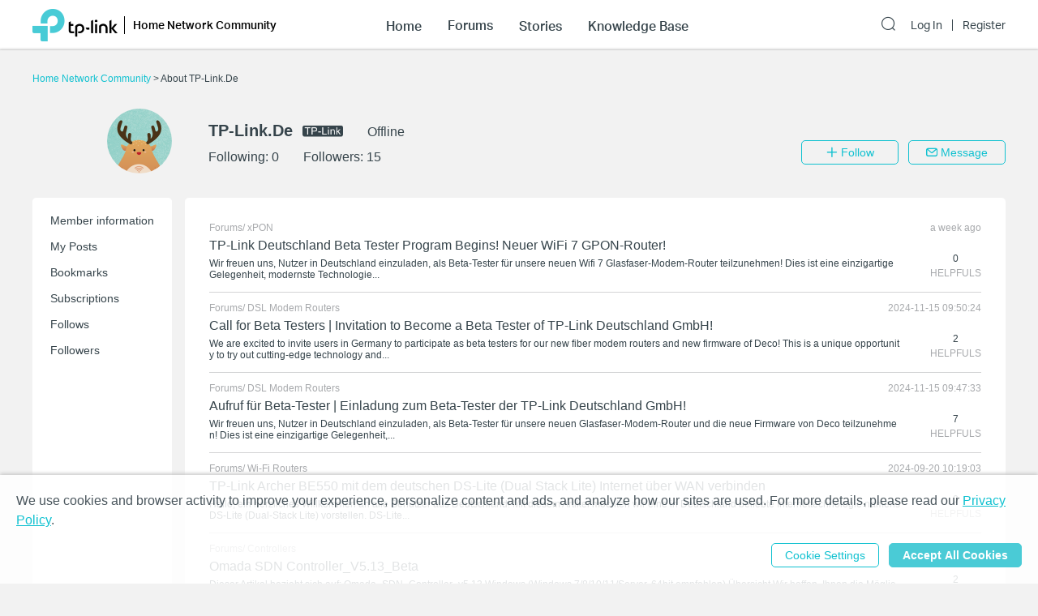

--- FILE ---
content_type: text/html; charset=utf-8
request_url: https://community.tp-link.com/en/home/uc/post/959540
body_size: 21555
content:
<!DOCTYPE html>
<html data-n-head-ssr data-n-head="">

<head>
  <meta data-n-head="true" charset="utf-8"/><meta data-n-head="true" name="viewport" content="width=device-width, initial-scale=1, user-scalable=no"/><meta data-n-head="true" data-hid="description" name="description" content="TP-Link Community"/><title data-n-head="true">Home Network Community</title><link data-n-head="true" rel="icon" type="image/x-icon" href="/favicon.ico"/><link data-n-head="true" rel="stylesheet" href="/plugins/ada/css/chunk-vendors.c49e508d.css"/><link data-n-head="true" rel="stylesheet" href="/plugins/ada/css/index.cccd43b9.css"/><script data-n-head="true" src="/plugins/params.js"></script><link rel="stylesheet" href="/_nuxt/app.308f8624aefe9cace4f078ed4f29f8d1.css"><style data-vue-ssr-id="27bacc00:0">.head-search-input-bar .popper__arrow{display:none}.filter-select .el-input .el-select__caret,.filter-select .el-input .el-select__caret.is-reverse{-webkit-transform:rotate(0)!important;transform:rotate(0)!important}.filter-select .el-select__caret:before{content:"\E778"!important;display:inline-block;height:30px;line-height:30px}.app-header .nav-item.forum-wrap.nav-link-wrap.active .module-tree{display:block!important}.filter-select .el-select__caret:after{display:none!important}.app-header .clear-btn{color:#069;font-size:16px;font-weight:500;width:auto;color:#fff}.home-community .app-header .clear-btn{color:#10c1d0}.app-header .filter-select .el-input .el-select__caret{color:#0492eb;color:#fff;font-size:20px;height:auto}.home-community .app-header .filter-select .el-input .el-select__caret{color:#4acbd6}.app-header .search-input.show-bar .el-input{display:block}.app-header .search-input.show-bar .el-input input{vertical-align:middle}.app-header .nav-item .search-bar-external-icon{position:absolute;color:#fff;vertical-align:middle;right:0;top:50%;-webkit-transform:translateY(-50%);transform:translateY(-50%)}.home-community .app-header .nav-item .search-bar-external-icon{color:#36444b}.app-header .nav-item.show-bar .search-bar-external-icon{display:none}.app-header .search-input-mobile{position:fixed;left:0;top:50px;padding:10px;width:100%;font-size:14px;background:#fff;background-clip:padding-box;border-top:2px solid transparent;z-index:101;-webkit-box-sizing:border-box;box-sizing:border-box;display:none}.search-input-mobile.show-bar{display:block}@media (max-width:1200px){.app-header .search-input .el-input__inner{width:75vw}.app-header .clear-btn{width:13vw;font-size:14px;padding:0;margin-left:2vw;font-weight:500}}</style><style data-vue-ssr-id="0b0ca65c:0">.uc-page .brief-info{margin-top:30px;position:relative}.uc-page .avatar-wrap{float:left;width:172px;height:80px;margin-right:15px}.uc-page .avatar-wrap-inner{position:relative;float:right;width:80px;height:80px}.uc-page .avatar-wrap .edit-tip,.uc-page .user-avatar{width:100%;height:100%;border-radius:50%}.uc-page .avatar-wrap .edit-tip{position:absolute;top:0;left:0;font-size:12px;color:#fff;background-color:rgba(33,33,33,.5);text-align:center;line-height:80px;cursor:pointer;white-space:nowrap;overflow:hidden;display:none}.uc-page .avatar-wrap:hover .edit-tip{display:block}.uc-page .brief-info-wrap{position:relative;overflow:hidden}.uc-page .brief-cell-wrap{overflow:hidden}.uc-page .brief-info .info-cell{display:inline-block}.uc-page .brief-info .user-name-cell{margin-bottom:12px}.uc-page .brief-info .el-icon-edit,.uc-page .brief-info .user-name{font-weight:700;margin-right:12px}.uc-page .brief-info .el-icon-edit{cursor:pointer}.uc-page .brief-info .level-name{font-weight:700}.uc-page .user-avatar-xs{float:left;width:50px;height:50px;margin-right:12px;border-radius:50%}.uc-page .brief-info-wrap a{color:#36444b}@media (max-width:767px){.uc-page .brief-info .btn-wrap{margin:12px -12px 0}.uc-page .unblock-btn{padding-left:0;padding-right:0;width:68px}}@media (max-width:768px){.uc-page .brief-info .info-cell{margin-right:12px}.uc-page .brief-info-wrap{padding:0 12px;font-size:12px}.uc-page .brief-info .user-name{font-size:18px}.uc-content-wrap{min-height:370px}.uc-content-box{overflow:hidden}.uc-page .brief-info .main-btn{padding-left:0;padding-right:0;width:100px}.uc-page-dropdown-menu__item{width:100px}}@media (min-width:768px){.uc-page .brief-info .info-cell{margin-right:30px}.uc-page .brief-info-wrap{padding:0 0 0 20px;font-size:16px}.uc-page .brief-info .main-btn{min-width:120px}.uc-page-dropdown-menu__item{width:120px}.uc-page .brief-info .user-name{font-size:20px}.uc-page .uc-container{padding-left:188px}.uc-content-wrap{min-height:546px}.uc-message-dialog .el-dialog{width:494px}}@media (max-width:992px){.uc-page .brief-info .btn-wrap{margin-top:12px;position:relative}}@media (min-width:992px){.uc-page .brief-info-wrap{padding:16px 0 0 30px}.uc-page .brief-info .btn-wrap{position:absolute;bottom:0;right:0}}.uc-container{position:relative}.uc-nav{position:absolute;top:0;left:0;height:100%;background-color:#fff;border-radius:5px}.uc-nav .nav-wrap{width:160px;padding:12px 6px;margin:0}.uc-nav .nav-wrap .nav-link-group{background-color:#f7f7f7;-webkit-transition:height 1s ease;transition:height 1s ease}.uc-nav .nav-wrap .nav-link{display:block;padding:8px 0 8px 16px;border-radius:5px;color:#36444b}.uc-nav .nav-wrap .nav-link.nav-collapse-header-active{font-weight:700}.uc-nav .nav-wrap .nav-link-group .nav-link{padding:8px 0 8px 20px}.uc-nav .nav-link:focus,.uc-nav .nav-link:hover{text-decoration:none}.uc-nav .nav-wrap-inner:hover .nuxt-link-active{background:none}.uc-nav .nav-wrap-inner .nav-link:hover,.uc-nav .nav-wrap-inner .nuxt-link-active,.uc-nav .nav-wrap-inner .nuxt-link-active:hover{background-color:#d7edfc}.home-community .uc-nav .nav-wrap-inner:hover .nuxt-link-active{background:none}.home-community .uc-nav .nav-wrap-inner .nav-link:hover,.home-community .uc-nav .nav-wrap-inner .nuxt-link-active,.home-community .uc-nav .nav-wrap-inner .nuxt-link-active:hover{background-color:#b7ecf0}.uc-page-dropdown-menu__item{padding:0;line-height:24px;text-align:center}.uc-page .send-message-btn{margin-left:12px}.uc-page .unfollow-btn{cursor:default!important}.uc-page .uc-content-wrap{margin-bottom:0}.uc-page .uc-nav-xs{padding-bottom:1px;margin-bottom:24px}.uc-nav-xs:after{content:"";position:absolute;width:100%;height:1px;background:#d3d4d5;left:0;bottom:0}.uc-page .nav-item-xs{position:relative}.uc-page .nav-link-group-xs{position:absolute;left:50%;top:110%;width:120%;-webkit-transform:translateX(-50%);transform:translateX(-50%);z-index:10;border-radius:6px;background-color:#f7f7f7;-webkit-transition:height 1s ease;transition:height 1s ease;overflow:hidden}.uc-page .nav-link-group-xs .uc-nav-link-xs{padding:10px}.uc-page .nav-link-group-xs .uc-nav-link-xs.nuxt-link-active{border:none;background-color:#d7edfc}.uc-page .swiper-container{overflow:visible}.uc-page .swiper-slide{width:auto}.uc-page .uc-nav-link-xs{width:auto;padding:16px 16px 9px;color:#36444b;display:block}.uc-nav-link-xs:focus,.uc-nav-link-xs:hover{text-decoration:none}.uc-page .uc-nav-link-xs.nav-collapse-header-xs-active,.uc-page .uc-nav-link-xs.nuxt-link-active,.uc-page .uc-nav-link-xs.uc-nav-link-xs-active{border-bottom:2px solid #0492eb;margin-bottom:-1px}.home-community .nav-link-group-xs .uc-nav-link-xs.nuxt-link-active{background-color:#10c1d0}.home-community .uc-nav-link-xs.nav-collapse-header-xs-active,.home-community .uc-nav-link-xs.nuxt-link-active,.home-community .uc-page .uc-nav-link-xs.uc-nav-link-xs-active{border-color:#10c1d0}.uc-nav-xs .number-badge-component{margin-left:2px}.uc-message-dialog .to-user{margin-bottom:6px}.message-form .el-form-item{margin-bottom:0}.uc-page .offical-icon{vertical-align:middle;margin-top:-5px;height:20px}</style><style data-vue-ssr-id="195aad38:0">.post-page .posts{margin-bottom:28px}.post-page .post-item{position:relative;font-size:12px;padding-bottom:12px;border-bottom:1px solid #d3d4d5;margin-bottom:12px}.post-page .post-title{margin-top:6px;font-weight:400;font-size:16px}.post-page .post-item__header{position:relative;color:#a7a9ac}.post-page .post-item__header a{color:#a7a9ac}.post-page .content-wrap{position:relative;min-height:36px}.post-page .content-txt{font-size:12px;display:inline-block;margin-top:6px;word-break:break-all}.post-page .qty-label{color:#a7a9ac}.post-page .story-status{color:#1f9900}@media (max-width:768px){.post-page .post-item .other-info{position:relative;margin:6px 0}.post-page .content-txt{max-height:30px;overflow:hidden;line-height:15px;margin-right:0}.post-page .kudo-wrap{position:relative;padding-top:6px}.post-page .qty-data,.post-page .qty-label{display:inline}.post-page .qty-label{padding:0 0 0 4px}}@media (min-width:768px){.post-page .post-item .other-info{position:absolute;top:0;right:0;margin:0}.post-page .content-txt,.post-page .post-title{margin-right:100px}.post-page .kudo-wrap{position:absolute;top:0;right:0;padding-top:0}.post-page .qty-data,.post-page .qty-label{display:block;text-align:center}.post-page .qty-label{padding-top:4px}}</style><style data-vue-ssr-id="47c61252:0">.pager-component .pager-list{text-align:right}.pager-component .page-item{color:#36444b;list-style:none outside none;display:inline-block;line-height:22px;min-width:22px;margin-left:6px;text-align:center;border:1px solid #a7a9ac;border-radius:5px}.pager-component .active{border-color:#0492eb;color:#0492eb}.pager-component .pager-list a:hover{background:#0492eb;border-color:#0492eb;color:#fff;text-decoration:none}.home-community .pager-component .active{border-color:#10c1d0;color:#10c1d0}.home-community .pager-component a:hover{background:#10c1d0;border-color:#10c1d0}.pager-component .more{border:none}@media (max-width:767px){.pager-component .pager-list{display:-webkit-box;display:-ms-flexbox;display:flex;-webkit-box-pack:justify;-ms-flex-pack:justify;justify-content:space-between}}</style><style data-vue-ssr-id="679496ea:0">@media (max-width:767px){.avaster-upload-dialog .el-dialog{width:100%;min-width:100%;min-height:100vh;margin:0 auto!important}.avaster-upload-dialog .el-dialog__header .el-dialog__title{font-size:16px}.avaster-upload-dialog .el-dialog__headerbtn .el-dialog__close{font-size:18px;font-weight:700;color:#36444b}.avaster-upload-dialog .el-dialog__body .el-button+.el-button{margin-left:0}.avaster-upload-dialog .el-dialog__body .el-button{width:100%}.avaster-upload-dialog .el-dialog__body .half-btn-wrap{width:50%}.avaster-upload-dialog .avaster-upload-dialog-footer{display:none}}@media (min-width:768px){.avaster-upload-dialog .el-dialog{width:446px;min-width:494px}.avaster-upload-dialog .avaster-selecter .avaster-selecter-browser,.avaster-upload-dialog .avaster-selecter .avaster-selecter-tip{display:inline-block}}.avaster-upload-dialog .half-btn-wrap{display:inline-block;-webkit-box-sizing:border-box;box-sizing:border-box}.avaster-upload-dialog .half-btn-wrap+.half-btn-wrap{padding-left:12px}.avaster-upload-dialog .avaster-selecter .avaster-selecter-title{font-size:14px;color:#36444b;line-height:16px}.avaster-upload-dialog .avaster-selecter .avaster-selecter-browser{margin-top:12px;vertical-align:top}.avaster-upload-dialog .avaster-selecter .avaster-selecter-tip{margin-top:12px;margin-left:8px;font-size:12px;color:#a7a9ac;line-height:14px;vertical-align:top}.avaster-upload-dialog .avaster-selecter .avaster-upload-error{margin-top:4px;color:#e62532}.avaster-upload-dialog .avaster-selecter .avaster-upload-error .iconfont{font-size:23px}.avaster-upload-dialog .avaster-selecter .avaster-upload-error span{vertical-align:3px;font-size:12px;line-height:14px}.avaster-upload-dialog .avaster-selecter .avaster-selecter-hr{margin-top:25px;margin-bottom:24px;background:#d3d4d5;height:1px}.avaster-upload-dialog .avaster-selecter .avaster-selecter-default{margin:12px -7px 24px}.avaster-upload-dialog .avaster-selecter .avaster-selecter-default-item{position:relative;margin:14px 7px;cursor:pointer}.avaster-upload-dialog .avaster-selecter .avaster-selecter-default-item img{width:43px;height:43px}.avaster-upload-dialog .avaster-selecter .avaster-selecter-default-item-selected img{outline:2px solid #0492eb}.avaster-upload-dialog .avaster-selecter .avaster-selecter-default-item-selected:after{position:absolute;content:"";background:url([data-uri]);background-size:100%;width:20px;height:20px;right:0}.avaster-upload-dialog .avaster-canvas{width:100%;height:300px;margin-bottom:24px}.avaster-upload-dialog .avaster-canvas img{max-width:100%;max-height:100%}.avaster-upload-dialog .avaster-upload-dialog-footer{text-align:right}.avaster-upload-dialog .cropper-modal{background-color:#fff}</style><style data-vue-ssr-id="3543aac7:0">@media (max-width:767px){.nickname-dialog .el-dialog{width:100%;min-height:100vh;margin:0 auto!important}.nickname-dialog .nickname-dialog-wrap{padding:82px 24px 40px}.nickname-dialog .el-button{width:100%}}@media (min-width:768px){.nickname-dialog .el-dialog{width:494px}.nickname-dialog .nickname-dialog-header{display:none}.nickname-dialog .nickname-dialog-wrap{padding:30px 24px 40px}.nickname-dialog .el-button{width:100px}}.nickname-dialog .el-dialog__header{display:none}.nickname-dialog .el-dialog__body{padding:0;word-break:normal}.nickname-dialog .nickname-tip1{line-height:21px;margin-bottom:16px;font-size:18px;color:#36444b}.nickname-dialog .nickname-tip2{line-height:16px;font-size:14px;color:#36444b}.nickname-dialog .nickname-tip3{margin-top:24px;margin-bottom:5px}.field-error input{border-color:red}.nickname-dialog .nickname-save-btn{margin-top:30px}.nickname-dialog .el-icon-close{position:absolute;top:20px;right:20px;font-size:1.5em;cursor:pointer}@media (max-width:767px){.nickname-dialog .el-icon-close{top:64px}}</style><style data-vue-ssr-id="c326ad6c:0">.footer{font-size:12px;line-height:1.2;background-color:#363e4d}.footer .footer-container{margin-top:0}.footer li{list-style:none outside none}.footer .col,.footer .col dl{float:left}@media only screen and (max-width:768px){.footer{margin-top:30px}.footer .col.b{float:left;margin-top:18px}.footer .sub-nav .col dl{padding-right:20px}}@media only screen and (min-width:768px){.footer{margin-top:60px}.footer .col.b{float:right;margin-top:0}.footer .sub-nav .col dl{padding-right:70px}}.footer .sub-nav{padding:30px 0 10px}.footer .site-select-and-copyright,.footer .site-select-and-copyright a,.footer .sub-nav,.footer .sub-nav a{color:#fff;font-weight:400}.footer .sub-nav .col dl:last-child{padding-right:0}.footer .sub-nav .col dt{padding-bottom:15px;font-size:14px}.footer .sub-nav .col dd li{margin-bottom:10px}.footer .sub-nav .follow-us a{float:left;margin-right:9px}.footer .sub-nav .follow-us a:last-child{margin-right:0}.follow-us .icon{display:inline-block;width:32px;height:32px;overflow:hidden;text-indent:100px;white-space:nowrap;text-decoration:none;background-repeat:no-repeat;background-position:50% 50%}.footer .site-select-and-copyright{padding:12px 0 30px;text-align:center}.footer .copyright{padding-top:7px;color:#787878}.footer .icon-down-drop{padding-right:25px}.footer .sub-nav .col dd a,.site-select-and-copyright .col a{color:#a0a2a8}.footer .sub-nav .col dd .social-icon{color:#fff;font-size:32px;line-height:1}.footer .social-icon-item{width:32px;height:32px;display:inline-block}.footer .social-icon-vk{background:url(/_nuxt/img/ic-vk.2d367f4.png) 50% 0 no-repeat;background-size:100%}.footer .social-icon-youtube{background:url([data-uri]) 50% 0 no-repeat;background-size:100%}.footer .social-icon-telegram{background:url(/_nuxt/img/ic-telegram.7e25d41.png) 50% 0 no-repeat;background-size:100%}.footer .social-icon-twitter{background:url(/_nuxt/img/ic-twitter.098fb90.png) 50% 0 no-repeat;background-size:100%}@media only screen and (max-width:767.99px){.footer .col.a{display:-webkit-box;display:-ms-flexbox;display:flex;float:none}.footer .col .about{-webkit-box-flex:1;-ms-flex:1;flex:1;padding-right:0}.footer .site-select-and-copyright{text-align:left}}</style><style data-vue-ssr-id="132af6f4:0">#tp-cookie-banner{font-size:16px;line-height:1.5;color:rgba(54,68,75,.9);background:hsla(0,0%,100%,.86);position:fixed;left:0;right:0;bottom:0;z-index:99998;-webkit-box-shadow:0 -2px 4px #ccc;box-shadow:0 -2px 4px #ccc}#tp-cookie-banner .tp-cookie-banner-container{padding:1.25em 20px;width:100%;max-width:95em;margin:0 auto;-webkit-box-sizing:border-box;box-sizing:border-box}#tp-cookie-banner a{color:#069;cursor:pointer;text-decoration:underline}#tp-cookie-banner .tp-cookie-button-box{margin-top:1em;text-align:right}#tp-cookie-banner .el-dialog{width:800px;max-width:88%}#tp-cookie-banner .el-dialog__header{padding:0}#tp-cookie-banner .el-dialog__body{padding:30px 40px 20px}#tp-cookie-banner .el-dialog__body p{font-size:16px;line-height:1.5;word-break:normal;margin-bottom:.5em}#tp-cookie-banner .el-dialog__body .tp-cookie-title h2{font-size:24px;margin-bottom:.5em}#tp-cookie-banner .el-dialog__body .tp-cookie-item{margin-top:.5em}#tp-cookie-banner .el-dialog__body .tp-cookie-item .tp-cookie-item-title{display:-webkit-box;display:-ms-flexbox;display:flex;-webkit-box-pack:justify;-ms-flex-pack:justify;justify-content:space-between;padding:.5em 0;gap:10px}#tp-cookie-banner .el-dialog__body .tp-cookie-item .tp-cookie-item-title h3{font-size:1.25em;cursor:pointer;position:relative}#tp-cookie-banner .el-dialog__body .tp-cookie-item .tp-cookie-item-title h3:before{content:"+";position:absolute;top:0;right:calc(100% + .5em)}#tp-cookie-banner .el-dialog__body .tp-cookie-item .tp-cookie-item-title h3.active:before{content:"-"}#tp-cookie-banner .el-dialog__body .tp-cookie-item .tp-cookie-item-detail{margin-top:.5em}#tp-cookie-banner .el-dialog__body .tp-cookie-item .tp-cookie-item-detail hr{margin:.25em 0}#tp-cookie-banner .el-dialog__body .tp-cookie-item .tp-cookie-item-detail p{font-size:12px}#tp-cookie-banner .el-dialog__body .tp-cookie-item .tp-cookie-item-detail p.tp-cookie-item-list-title{font-weight:700}#tp-cookie-banner .el-dialog__footer{text-align:center;padding:0 40px 30px}.home-community #tp-cookie-banner a{color:#10c1d0}@media (max-width:1199px){#tp-cookie-banner{font-size:12px}}@media (max-width:767px){#tp-cookie-banner .tp-cookie-button-box .el-button{display:block;width:100%}#tp-cookie-banner .tp-cookie-button-box .el-button+.el-button{margin:1em 0 0}#tp-cookie-banner .el-dialog__body{padding-left:20px;padding-right:20px}#tp-cookie-banner .el-dialog__body p{font-size:14px}#tp-cookie-banner .el-dialog__body .tp-cookie-item .tp-cookie-item-title h3:before{right:100%}#tp-cookie-banner .el-dialog__footer{padding-left:20px;padding-right:20px}#tp-cookie-banner .el-dialog__footer .el-button{display:block;width:100%}#tp-cookie-banner .el-dialog__footer .el-button+.el-button{margin:1em 0 0}}</style>
  <!-- Global site tag (gtag.js) - Google Analytics -->
  <script>
    window.dataLayer = window.dataLayer || [];
    function gtag() { dataLayer.push(arguments); }
    gtag('js', new Date());
  </script>
</head>

<body class="home-community" data-n-head="class">
  <div data-server-rendered="true" id="__nuxt"><div class="nuxt-progress" style="width:0%;height:2px;background-color:#0492EB;opacity:0;"></div><div id="__layout"><div class="default-container"><div class="app-header community-app-header show"><div class="container"><div class="logo"><i class="navbar-toggle hidden-lg-and-up el-icon-ic-menu iconfont"></i><i class="hidden-lg-and-up search-icon-xs el-icon-search"></i><a href="https://www.tp-link.com/" target="_blank" data-vars-event-category="Header-Logo" class="ga-click"><img src="/_nuxt/img/logo-dark.4cccba2.png" alt="TP-Link" class="logo-img hidden-md-and-down"></a><a href="/" data-vars-event-category="Header-Logo" class="ga-click nuxt-link-active"><img src="/_nuxt/img/logo-dark.4cccba2.png" alt="TP-Link" class="logo-img hidden-lg-and-up"></a><div class="el-dropdown"><a href="/en/home/" data-vars-event-category="SOHO_Header-home" class="hidden-sm-and-down community-name font-aktiv-medium ga-click nuxt-link-active">Home Network Community</a><ul class="el-dropdown-menu el-popper header-dropdown" style="display:none;"><li tabindex="-1" class="el-dropdown-menu__item"><!----><a href="/en/" data-vars-event-category="Community-Home" class="ga-click nuxt-link-active">Community Home Page</a></li><!----><li tabindex="-1" class="el-dropdown-menu__item"><!----><a href="/en/smart-home" data-vars-event-category="SmartHome" class="ga-click">Smart Home Community
              </a></li><li tabindex="-1" class="el-dropdown-menu__item"><!----><a href="/en/business" data-vars-event-category="Business" class="ga-click">Business Community
              </a></li></ul></div><div class="search-input-mobile nav-item hidden-lg-and-up"><div class="el-select search-input filter-select"><!----><div class="el-input el-input--suffix"><!----><input type="text" readonly="readonly" autocomplete="off" placeholder="Search the Home Network Community" class="el-input__inner"><!----><span class="el-input__suffix"><span class="el-input__suffix-inner"><i class="el-select__caret el-input__icon el-icon-"></i><!----><!----><!----><!----><!----></span><!----></span><!----><!----></div><div class="el-select-dropdown el-popper head-search-input-bar" style="min-width:;display:none;"><div class="el-scrollbar" style="display:none;"><div class="el-select-dropdown__wrap el-scrollbar__wrap el-scrollbar__wrap--hidden-default"><ul class="el-scrollbar__view el-select-dropdown__list"><!----><ul class="el-select-group__wrap"><li class="el-select-group__title">Search in</li><li><ul class="el-select-group"><li class="el-select-dropdown__item"><span>Home Network Community</span></li></ul></li></ul><!----><ul class="el-select-group__wrap"><li class="el-select-group__title"></li><li><ul class="el-select-group"><li class="el-select-dropdown__item"><span>Forums</span></li></ul></li></ul><ul class="el-select-group__wrap"><li class="el-select-group__title"></li><li><ul class="el-select-group"><li class="el-select-dropdown__item"><span>Stories</span></li></ul></li></ul><ul class="el-select-group__wrap"><li class="el-select-group__title"></li><li><ul class="el-select-group"><li class="el-select-dropdown__item"><span>Knowledge Base</span></li></ul></li></ul></ul></div><div class="el-scrollbar__bar is-horizontal"><div class="el-scrollbar__thumb" style="width:0;transform:translateX(0%);ms-transform:translateX(0%);webkit-transform:translateX(0%);"></div></div><div class="el-scrollbar__bar is-vertical"><div class="el-scrollbar__thumb" style="height:0;transform:translateY(0%);ms-transform:translateY(0%);webkit-transform:translateY(0%);"></div></div></div><!----></div></div><button type="button" class="el-button clear-btn el-button--text"><!----><!----><span>Cancel</span></button></div></div><div class="bs-navbar collapsed"><div class="navbar-mask hidden-lg-and-up"></div><div class="navbar-nav"><div class="hidden-lg-and-up navbar-toggle nav-item"><i class="el-icon-close"></i></div><div class="nav-wrap"><div data-vars-event-category="SOHO_Header-Menu_home" class="nav-item nav-link-wrap font-aktiv-medium ga-click"><span class="forum-link font-aktiv-medium">Home</span></div><div tabindex="0" class="nav-item forum-wrap nav-link-wrap"><span data-vars-event-category="SOHO_Header-Menu_forums" class="forum-link font-aktiv-medium ga-click">Forums</span><div tabindex="0" class="module-tree hidden-md-and-down" style="display:none;"><div class="container"><div class="module-tree-wrap"><div class="module-tree-item"><div class="module-tree-inner"><span data-vars-event-category="SOHO_Header-Menu_forums_Mesh-Wi-Fi" class="module-tree-parent ga-click">Mesh Wi-Fi</span><div><a href="/en/home/forum/39" data-vars-event-category="SOHO_Header-Menu_forums_Mesh-Wi-Fi_Deco" class="module-tree-child">
                                Deco
                              </a></div></div></div>  <div class="module-tree-item"><div class="module-tree-inner"><span data-vars-event-category="SOHO_Header-Menu_forums_Routers" class="module-tree-parent ga-click">Routers</span><div><a href="/en/home/forum/32" data-vars-event-category="SOHO_Header-Menu_forums_Routers_Wi-Fi-Routers-" class="module-tree-child">
                                Wi-Fi Routers  
                              </a></div></div></div>  <div class="module-tree-item"><div class="module-tree-inner"><span data-vars-event-category="SOHO_Header-Menu_forums_Modem/Gateways" class="module-tree-parent ga-click">Modem/Gateways</span><div><a href="/en/home/forum/123" data-vars-event-category="SOHO_Header-Menu_forums_Modem/Gateways_5G/4G-Routers" class="module-tree-child">
                                5G/4G Routers
                              </a><a href="/en/home/forum/121" data-vars-event-category="SOHO_Header-Menu_forums_Modem/Gateways_DSL-Modem-Routers" class="module-tree-child">
                                DSL Modem Routers
                              </a><a href="/en/home/forum/3024" data-vars-event-category="SOHO_Header-Menu_forums_Modem/Gateways_Mobile-Wi-Fi" class="module-tree-child">
                                Mobile Wi-Fi
                              </a><a href="/en/home/forum/3034" data-vars-event-category="SOHO_Header-Menu_forums_Modem/Gateways_xPON" class="module-tree-child">
                                xPON
                              </a></div></div></div>  <div class="module-tree-item"><div class="module-tree-inner"><span data-vars-event-category="SOHO_Header-Menu_forums_Network-Expansion" class="module-tree-parent ga-click">Network Expansion</span><div><a href="/en/home/forum/77" data-vars-event-category="SOHO_Header-Menu_forums_Network-Expansion_Range-Extenders" class="module-tree-child">
                                Range Extenders
                              </a><a href="/en/home/forum/79" data-vars-event-category="SOHO_Header-Menu_forums_Network-Expansion_Powerline-Adapters" class="module-tree-child">
                                Powerline Adapters
                              </a><a href="/en/home/forum/81" data-vars-event-category="SOHO_Header-Menu_forums_Network-Expansion_Access-Points" class="module-tree-child">
                                Access Points
                              </a></div></div></div>  <div class="module-tree-item"><div class="module-tree-inner"><span data-vars-event-category="SOHO_Header-Menu_forums_Adapter/Accessories" class="module-tree-parent ga-click">Adapter/Accessories</span><div><a href="/en/home/forum/85" data-vars-event-category="SOHO_Header-Menu_forums_Adapter/Accessories_Adapters" class="module-tree-child">
                                Adapters
                              </a><a href="/en/home/forum/87" data-vars-event-category="SOHO_Header-Menu_forums_Adapter/Accessories_Accessories" class="module-tree-child">
                                Accessories
                              </a></div></div></div>  <div class="module-tree-item"><div class="module-tree-inner"><a href="/en/home/forum/37" data-vars-event-category="SOHO_Header-Menu_forums_Apps" class="ga-click"><span class="module-tree-parent">Apps</span></a></div></div>  <div class="module-tree-item"><div class="module-tree-inner"><span data-vars-event-category="SOHO_Header-Menu_forums_Feedback-and-Announcements-" class="module-tree-parent ga-click">Feedback and Announcements </span><div><a href="/en/home/forum/147" data-vars-event-category="SOHO_Header-Menu_forums_Feedback-and-Announcements-_Feature-Request-(Routers)" class="module-tree-child">
                                Feature Request (Routers)
                              </a><a href="/en/home/forum/2252" data-vars-event-category="SOHO_Header-Menu_forums_Feedback-and-Announcements-_Feature-Request-(Deco)" class="module-tree-child">
                                Feature Request (Deco)
                              </a><a href="/en/home/forum/2388" data-vars-event-category="SOHO_Header-Menu_forums_Feedback-and-Announcements-_Feature-Request-(Extenders)" class="module-tree-child">
                                Feature Request (Extenders)
                              </a><a href="/en/home/forum/2254" data-vars-event-category="SOHO_Header-Menu_forums_Feedback-and-Announcements-_Feature-Request-(Others)" class="module-tree-child">
                                Feature Request (Others)
                              </a><a href="/en/home/forum/2624" data-vars-event-category="SOHO_Header-Menu_forums_Feedback-and-Announcements-_Official-Announcements" class="module-tree-child">
                                Official Announcements
                              </a><a href="/en/home/forum/145" data-vars-event-category="SOHO_Header-Menu_forums_Feedback-and-Announcements-_General-Discussion" class="module-tree-child">
                                General Discussion
                              </a></div></div></div><!----></div></div></div><div class="hidden-lg-and-up modules-wrap-xs" style="display:none;"><ul><li class="module-item-xs"><span>Mesh Wi-Fi</span><ul style="display:none;"><li data-vars-event-category="SOHO_Header-Menu_forums_Mesh-Wi-Fi_Deco" class="sub-module-item-xs ga-click">
                          Deco
                        </li></ul></li><li class="module-item-xs"><span>Routers</span><ul style="display:none;"><li data-vars-event-category="SOHO_Header-Menu_forums_Routers_Wi-Fi-Routers-" class="sub-module-item-xs ga-click">
                          Wi-Fi Routers  
                        </li></ul></li><li class="module-item-xs"><span>Modem/Gateways</span><ul style="display:none;"><li data-vars-event-category="SOHO_Header-Menu_forums_Modem/Gateways_5G/4G-Routers" class="sub-module-item-xs ga-click">
                          5G/4G Routers
                        </li><li data-vars-event-category="SOHO_Header-Menu_forums_Modem/Gateways_DSL-Modem-Routers" class="sub-module-item-xs ga-click">
                          DSL Modem Routers
                        </li><li data-vars-event-category="SOHO_Header-Menu_forums_Modem/Gateways_Mobile-Wi-Fi" class="sub-module-item-xs ga-click">
                          Mobile Wi-Fi
                        </li><li data-vars-event-category="SOHO_Header-Menu_forums_Modem/Gateways_xPON" class="sub-module-item-xs ga-click">
                          xPON
                        </li></ul></li><li class="module-item-xs"><span>Network Expansion</span><ul style="display:none;"><li data-vars-event-category="SOHO_Header-Menu_forums_Network-Expansion_Range-Extenders" class="sub-module-item-xs ga-click">
                          Range Extenders
                        </li><li data-vars-event-category="SOHO_Header-Menu_forums_Network-Expansion_Powerline-Adapters" class="sub-module-item-xs ga-click">
                          Powerline Adapters
                        </li><li data-vars-event-category="SOHO_Header-Menu_forums_Network-Expansion_Access-Points" class="sub-module-item-xs ga-click">
                          Access Points
                        </li></ul></li><li class="module-item-xs"><span>Adapter/Accessories</span><ul style="display:none;"><li data-vars-event-category="SOHO_Header-Menu_forums_Adapter/Accessories_Adapters" class="sub-module-item-xs ga-click">
                          Adapters
                        </li><li data-vars-event-category="SOHO_Header-Menu_forums_Adapter/Accessories_Accessories" class="sub-module-item-xs ga-click">
                          Accessories
                        </li></ul></li><li data-vars-event-category="SOHO_Header-Menu_forums_Apps" class="module-item-xs ga-click">
                      Apps
                    </li><li class="module-item-xs"><span>Feedback and Announcements </span><ul style="display:none;"><li data-vars-event-category="SOHO_Header-Menu_forums_Feedback-and-Announcements-_Feature-Request-(Routers)" class="sub-module-item-xs ga-click">
                          Feature Request (Routers)
                        </li><li data-vars-event-category="SOHO_Header-Menu_forums_Feedback-and-Announcements-_Feature-Request-(Deco)" class="sub-module-item-xs ga-click">
                          Feature Request (Deco)
                        </li><li data-vars-event-category="SOHO_Header-Menu_forums_Feedback-and-Announcements-_Feature-Request-(Extenders)" class="sub-module-item-xs ga-click">
                          Feature Request (Extenders)
                        </li><li data-vars-event-category="SOHO_Header-Menu_forums_Feedback-and-Announcements-_Feature-Request-(Others)" class="sub-module-item-xs ga-click">
                          Feature Request (Others)
                        </li><li data-vars-event-category="SOHO_Header-Menu_forums_Feedback-and-Announcements-_Official-Announcements" class="sub-module-item-xs ga-click">
                          Official Announcements
                        </li><li data-vars-event-category="SOHO_Header-Menu_forums_Feedback-and-Announcements-_General-Discussion" class="sub-module-item-xs ga-click">
                          General Discussion
                        </li></ul></li></ul></div></div><div data-vars-event-category="SOHO_Header-Menu_stories" class="nav-item nav-link-wrap font-aktiv-medium ga-click"><span class="forum-link font-aktiv-medium">Stories</span></div><div data-vars-event-category="SOHO_Header-Menu_stories" class="nav-item nav-link-wrap font-aktiv-medium ga-click"><span class="forum-link font-aktiv-medium">Knowledge Base</span></div></div><div class="login nav-item"><div class="search-input nav-item"><i class="el-icon-search hidden-md-and-down search-icon search-bar-external-icon"> </i></div><a href="/en/login?redirect=%2Fen%2Fhome%2Fuc%2Fpost%2F959540" data-vars-event-category="Header-Login" class="font-aktiv-regular login-link ga-click">Log In</a><a href="/en/register" data-vars-event-category="Header-Register" class="font-aktiv-regular ga-click">Register</a></div></div></div></div></div><div class="page-content-wrap"><div class="uc-page"><div class="container"><div class="bread-crumbs"><a href="/en/home/" class="nuxt-link-active"><span class="hidden-sm-and-up">&lt; </span>Home Network Community
        </a><span class="hidden-xs-only"> &gt; </span><span class="hidden-xs-only">About TP-Link.De</span></div><div class="brief-info"><div class="avatar-wrap hidden-xs-only"><div data-vars-event-category="UserCenter_EditAvatar" class="avatar-wrap-inner ga-click"><img src="/avatar/default.png" class="user-avatar"><!----></div></div><div class="brief-info-wrap"><div class="clear"><img src="/avatar/default.png" class="user-avatar-xs hidden-sm-and-up"><div class="brief-cell-wrap"><div class="user-name-cell"><span class="info-cell"><span class="user-name">TP-Link.De</span><!----><img src="/_nuxt/img/TP-Link-dark-2x.6e8fbba.png" class="offical-icon"><!----></span><span>Offline</span></div><div><span class="info-cell">Following:
                  <a href="/en/home/uc/following/959540">0</a></span><span>Followers:
                  <a href="/en/home/uc/follower/959540">15</a></span></div></div></div><div class="btn-wrap"><span><button type="button" class="el-button main-btn el-button--default"><!----><!----><span><i class="el-icon-ic-add iconfont"></i> Follow</span></button></span><button type="button" class="el-button send-message-btn main-btn el-button--default"><!----><!----><span><i class="el-icon-ic-message iconfont"></i> Message</span></button><!----></div></div></div></div><div class="content-wrap"><div class="container uc-container"><div class="uc-nav hidden-xs-only"><div class="nav-wrap page-section"><div class="nav-wrap-inner"><div class="nav-item"><a href="/en/home/uc/info/959540" data-vars-event-category="SOHO_UserCenetr_Member-information" class="nav-link ga-click">
                  Member information
                  <!----></a></div><div class="nav-item"><div class="nav-collapse"><a role="button" class="nav-link nav-collapse-header">My Posts</a><div class="nav-link-group" style="display:none;"><a href="/en/home/uc/post/959540" data-vars-event-category="SOHO_UserCenetr_All-Posts" class="nav-link ga-click nuxt-link-exact-active nuxt-link-active">
                      All Posts
                      <!----></a><a href="/en/home/uc/post/underReview/959540" data-vars-event-category="SOHO_UserCenetr_Posts-Under-Review" class="nav-link ga-click">
                      Posts Under Review
                      <!----></a></div></div></div><div class="nav-item"><a href="/en/home/uc/bookmark/959540" data-vars-event-category="SOHO_UserCenetr_Bookmarks" class="nav-link ga-click">
                  Bookmarks
                  <!----></a></div><div class="nav-item"><a href="/en/home/uc/subscription/959540" data-vars-event-category="SOHO_UserCenetr_Subscriptions" class="nav-link ga-click">
                  Subscriptions
                  <!----></a></div><div class="nav-item"><a href="/en/home/uc/following/959540" data-vars-event-category="SOHO_UserCenetr_Follows" class="nav-link ga-click">
                  Follows
                  <!----></a></div><div class="nav-item"><a href="/en/home/uc/follower/959540" data-vars-event-category="SOHO_UserCenetr_Followers" class="nav-link ga-click">
                  Followers
                  <!----></a></div></div></div></div><div class="page-section uc-content-wrap"><div class="uc-content-box"><div class="uc-nav-xs hidden-sm-and-up"><div class="swiper-wrapper"><div class="swiper-slide nav-item-xs"><a href="/en/home/uc/info/959540" class="uc-nav-link-xs">
                    Member information
                    <!----></a></div><div class="swiper-slide nav-item-xs"><div class="nav-collapse-xs"><a role="button" class="uc-nav-link-xs nav-collapse-header-xs">My Posts</a><div class="nav-link-group-xs" style="display:none;"><a href="/en/home/uc/post/959540" data-vars-event-category="SOHO_UserCenetr_All-Posts" class="uc-nav-link-xs ga-click nuxt-link-exact-active nuxt-link-active">
                        All Posts
                        <!----></a><a href="/en/home/uc/post/underReview/959540" data-vars-event-category="SOHO_UserCenetr_Posts-Under-Review" class="uc-nav-link-xs ga-click">
                        Posts Under Review
                        <!----></a></div></div></div><div class="swiper-slide nav-item-xs"><a href="/en/home/uc/bookmark/959540" class="uc-nav-link-xs">
                    Bookmarks
                    <!----></a></div><div class="swiper-slide nav-item-xs"><a href="/en/home/uc/subscription/959540" class="uc-nav-link-xs">
                    Subscriptions
                    <!----></a></div><div class="swiper-slide nav-item-xs"><a href="/en/home/uc/following/959540" class="uc-nav-link-xs">
                    Follows
                    <!----></a></div><div class="swiper-slide nav-item-xs"><a href="/en/home/uc/follower/959540" class="uc-nav-link-xs">
                    Followers
                    <!----></a></div></div></div><div class="post-page"><div><div class="posts"><div class="post-item"><div class="post-item__header"><span>
              Forums/
              <a href="/en/home/forum/3034" data-vars-event-category="UserCenter_MyPost_ArticleModule" class="ga-click">xPON</a></span><div class="other-info">a week ago</div></div><div class="post-title"><a href="/en/home/forum/topic/855584" data-vars-event-category="UserCenter_MyPost_ArticleLink" class="ga-click">TP-Link Deutschland Beta Tester Program Begins! Neuer WiFi 7 GPON-Router!</a><!----></div><div class="content-wrap"><div class="content-txt">Wir freuen uns, Nutzer in Deutschland einzuladen, als Beta-Tester für unsere neuen Wifi 7 Glasfaser-Modem-Router teilzunehmen! Dies ist eine einzigartige Gelegenheit, modernste Technologie...</div><div class="kudo-wrap"><span class="qty-data">0</span><span class="qty-label">HELPFULS</span></div></div></div><div class="post-item"><div class="post-item__header"><span>
              Forums/
              <a href="/en/home/forum/121" data-vars-event-category="UserCenter_MyPost_ArticleModule" class="ga-click">DSL Modem Routers</a></span><div class="other-info">2024-11-15 09:50:24</div></div><div class="post-title"><a href="/en/home/forum/topic/716028" data-vars-event-category="UserCenter_MyPost_ArticleLink" class="ga-click">Call for Beta Testers | Invitation to Become a Beta Tester of TP-Link Deutschland GmbH!</a><!----></div><div class="content-wrap"><div class="content-txt">We are excited to invite users in Germany to participate as beta testers for our new fiber modem routers and new firmware of Deco! This is a unique opportunity to try out cutting-edge technology and...</div><div class="kudo-wrap"><span class="qty-data">2</span><span class="qty-label">HELPFULS</span></div></div></div><div class="post-item"><div class="post-item__header"><span>
              Forums/
              <a href="/en/home/forum/121" data-vars-event-category="UserCenter_MyPost_ArticleModule" class="ga-click">DSL Modem Routers</a></span><div class="other-info">2024-11-15 09:47:33</div></div><div class="post-title"><a href="/en/home/forum/topic/716024" data-vars-event-category="UserCenter_MyPost_ArticleLink" class="ga-click">Aufruf für Beta-Tester | Einladung zum Beta-Tester der TP-Link Deutschland GmbH!</a><!----></div><div class="content-wrap"><div class="content-txt">Wir freuen uns, Nutzer in Deutschland einzuladen, als Beta-Tester für unsere neuen Glasfaser-Modem-Router und die neue Firmware von Deco teilzunehmen! Dies ist eine einzigartige Gelegenheit,...</div><div class="kudo-wrap"><span class="qty-data">7</span><span class="qty-label">HELPFULS</span></div></div></div><div class="post-item"><div class="post-item__header"><span>
              Forums/
              <a href="/en/home/forum/32" data-vars-event-category="UserCenter_MyPost_ArticleModule" class="ga-click">Wi-Fi Routers  </a></span><div class="other-info">2024-09-20 10:19:03</div></div><div class="post-title"><a href="/en/home/forum/topic/703972" data-vars-event-category="UserCenter_MyPost_ArticleLink" class="ga-click">TP-Link Archer BE550 mit dem deutschen DS-Lite (Dual Stack Lite) Internet über WAN verbinden</a><!----></div><div class="content-wrap"><div class="content-txt">Hallo, ein herzliches Willkommen an alle Benutzer aus Deutschland! Mit diesem Artikel möchten wir eine in Deutschland beliebte Internettechnologie namens DS-Lite (Dual-Stack Lite) vorstellen. DS-Lite...</div><div class="kudo-wrap"><span class="qty-data">0</span><span class="qty-label">HELPFULS</span></div></div></div><div class="post-item"><div class="post-item__header"><span>
              Forums/
              <a href="/en/home/forum/582" data-vars-event-category="UserCenter_MyPost_ArticleModule" class="ga-click">Controllers</a></span><div class="other-info">2023-10-25 11:59:55</div></div><div class="post-title"><a href="/en/business/forum/topic/634616" data-vars-event-category="UserCenter_MyPost_ArticleLink" class="ga-click">Omada SDN Controller_V5.13_Beta </a><!----></div><div class="content-wrap"><div class="content-txt">Dieser Artikel bezieht sich auf: Omada_SDN_Controller_v5.13 Windows (Windows 7/8/10/11/Server, 64bit empfohlen) Übersicht Wir hoffen, Ihnen die Möglichkeit bieten zu können, die neuen Funktionen des...</div><div class="kudo-wrap"><span class="qty-data">2</span><span class="qty-label">HELPFULS</span></div></div></div><div class="post-item"><div class="post-item__header"><span>
              Forums/
              <a href="/en/home/forum/71" data-vars-event-category="UserCenter_MyPost_ArticleModule" class="ga-click">Kasa Smart Plugs</a></span><div class="other-info">2022-03-22 15:08:18</div></div><div class="post-title"><a href="/en/smart-home/forum/topic/223698?replyId=1058514" data-vars-event-category="UserCenter_MyPost_ArticleLink" class="ga-click">Re:Steckdose wird nicht mehr geschaltet</a><!----></div><div class="content-wrap"><div class="content-txt">Hallo, Bitte kontaktieren Sie uns, damit wir einen Garantiefall öffnen können. Sie brauchen den Kaufbeleg des Gerätes. Mit freundlichen Grüßen TP-LINK Deutschland GmbH</div><div class="kudo-wrap"><span class="qty-data">0</span><span class="qty-label">HELPFULS</span></div></div></div></div><div class="pager-component"><div class="pager-list"><span class="page-item"><i class="el-icon-arrow-left"></i></span><span class="number page-item active">1</span><!----><a href="/en/home/uc/post/959540?page=2" data-vars-event-category="Pager_TurnPage" class="number page-item ga-click">2</a><a href="/en/home/uc/post/959540?page=3" data-vars-event-category="Pager_TurnPage" class="number page-item ga-click">3</a><span class="more page-item">...</span><a href="/en/home/uc/post/959540?page=2" data-vars-event-category="Pager_TurnPage" class="page-item ga-click"><i class="el-icon-arrow-right"></i></a></div></div></div></div></div></div></div></div><div class="el-dialog__wrapper avaster-upload-dialog dialog-component" style="display:none;"><div role="dialog" aria-modal="true" aria-label="dialog" class="el-dialog" style="margin-top:15vh;"><div class="el-dialog__header"><div class="header-wrap"><button type="button" class="el-button header-btn el-button--text"><!----><!----><span>Cancel</span></button><span class="title-text">Edit avatar</span><button type="button" class="el-button header-btn el-button--text"><!----><!----><span>Save</span></button></div><!----></div><!----><!----></div></div><div class="el-dialog__wrapper uc-message-dialog dialog-component" style="display:none;"><div role="dialog" aria-modal="true" aria-label="dialog" class="el-dialog" style="margin-top:15vh;"><div class="el-dialog__header"><div class="header-wrap"><button type="button" class="el-button header-btn el-button--text"><!----><!----><span>Cancel</span></button><span class="title-text">New message</span><button type="button" class="el-button header-btn el-button--text"><!----><!----><span>Send</span></button></div><!----></div><!----><div class="el-dialog__footer"><span class="dialog-footer"><button type="button" class="el-button el-button--default"><!----><!----><span>Cancel</span></button><button type="button" class="el-button el-button--primary"><!----><!----><span>Send</span></button></span></div></div></div><div class="el-dialog__wrapper nickname-dialog" style="display:none;"><div role="dialog" aria-modal="true" aria-label="dialog" class="el-dialog" style="margin-top:15vh;"><div class="el-dialog__header"><span class="el-dialog__title"></span><!----></div><!----><!----></div></div></div></div><div class="footer font-aktiv-light"><div class="container footer-container"><div class="sub-nav clear"><div class="col a"><dl class="about"><dt class="more footer-sub-title font-aktiv-medium"><a href="https://www.tp-link.com/about-us/corporate-profile/" data-vars-event-category="Footer-Menu_AboutUs" class="ga-click">About Us</a></dt><dd><ul><li><a href="https://www.tp-link.com/about-us/corporate-profile/" data-vars-event-category="Footer-Menu_CorporateProfile" class="ga-click">Corporate Profile</a></li><li><a href="https://www.tp-link.com/about-us/contact/" data-vars-event-category="Footer-Menu_ContactUs" class="ga-click">Contact Us</a></li><li><a data-vars-event-category="Footer-Menu_PrivacyPolicy" href="https://privacy.tp-link.com/web/official/privacy-policy?region=US" class="ga-click">Privacy Policy</a></li><!----></ul></dd></dl><dl><dt class="more footer-sub-title font-aktiv-medium"><a href="https://www.tp-link.com/press/news/" data-vars-event-category="Footer-Menu_Press" class="ga-click">Press</a></dt><dd><ul><li><a href="https://www.tp-link.com/press/news/" data-vars-event-category="Footer-Menu_News" class="ga-click">News</a></li><li><a href="https://www.tp-link.com/press/award/" data-vars-event-category="Footer-Menu_Awards" class="ga-click">Awards</a></li><li><a href="https://www.tp-link.com/press/security-advisory/" data-vars-event-category="Footer-Menu_SecurityAdvisory" class="ga-click">Security Advisory</a></li></ul></dd></dl></div><div class="col b"><dl class="follow-us"><dt class="footer-sub-title font-aktiv-medium">Follow Us</dt><dd><a href="https://www.youtube.com/user/TPLINKTECH" target="_blank" data-vars-event-category="Footer-FollowUs_Youtube" class="social-icon icon-youtube ga-click"><i class="el-icon-ic-youtube iconfont"></i></a><a href="https://www.facebook.com/TPLINKUS/" target="_blank" data-vars-event-category="Footer-FollowUs_Facebook" class="social-icon icon-facebook ga-click"><i class="el-icon-ic-facebook iconfont"></i></a><a href="https://twitter.com/tplinkus" target="_blank" data-vars-event-category="Footer-FollowUs_Twitter" class="social-icon icon-twitter ga-click"><i class="social-icon-twitter social-icon-item"></i></a><a href="https://www.linkedin.com/company/tp-link-technologies-co-ltd?trk=biz-brand-tree-co-name" target="_blank" data-vars-event-category="Footer-FollowUs_Linkedin" class="social-icon icon-linkedin ga-click"><i class="el-icon-ic-linkedin iconfont"></i></a></dd></dl></div></div><div class="row site-select-and-copyright"><div class="copyright">Copyright ©  TP-Link Systems Inc. All rights reserved.</div></div></div></div><div id="tp-cookie-banner"><div class="tp-cookie-banner" style="display:none;"><div class="tp-cookie-banner-container"><p class="desc">We use cookies and browser activity to improve your experience,
          personalize content and ads, and analyze how our sites are used. For more details, please read our
          <a href="https://privacy.tp-link.com/web/official/privacy-policy?region=US">Privacy Policy</a>.
        </p><div class="tp-cookie-button-box"><button type="button" class="el-button el-button--default is-plain"><!----><!----><span>Cookie Settings</span></button><button type="button" class="el-button el-button--primary"><!----><!----><span>Accept All Cookies</span></button></div></div></div><div class="el-dialog__wrapper" style="display:none;"><div role="dialog" aria-modal="true" aria-label="dialog" class="el-dialog" style="margin-top:5vh;"><div class="el-dialog__header"><span class="el-dialog__title"></span><button type="button" aria-label="Close" class="el-dialog__headerbtn"><i class="el-dialog__close el-icon el-icon-close"></i></button></div><!----><div class="el-dialog__footer"><div><button type="button" class="el-button el-button--default is-plain"><!----><!----><span>Opt-Out</span></button><button type="button" class="el-button el-button--default is-plain"><!----><!----><span>Save Settings</span></button><button type="button" class="el-button el-button--primary"><!----><!----><span>Accept All Cookies</span></button></div></div></div></div></div><div class="el-dialog__wrapper nickname-dialog" style="display:none;"><div role="dialog" aria-modal="true" aria-label="dialog" class="el-dialog" style="margin-top:15vh;"><div class="el-dialog__header"><span class="el-dialog__title"></span><!----></div><!----><!----></div></div></div></div></div><script type="text/javascript">window.__NUXT__={"layout":"default","data":[{"user":{"userId":959540,"nickName":"TP-Link.De","largeIconPath":"\u002Favatar\u002Fdefault.png","offical":true,"levelName":"LV3","sendMessage":false,"followingQty":0,"followerQty":15,"betaTester":false,"subscribed":false},"followed":false,"friend":false,"isOnline":false},{"currentPage":1,"total":210,"posts":[{"articleId":1853990,"sourceId":"855584","sourceType":"TOPIC","replySourceId":null,"replySourceType":null,"moduleId":"3034","moduleName":"xPON","title":"TP-Link Deutschland Beta Tester Program Begins! Neuer WiFi 7 GPON-Router!","content":"Wir freuen uns, Nutzer in Deutschland einzuladen, als Beta-Tester für unsere neuen Wifi 7 Glasfaser-Modem-Router teilzunehmen! Dies ist eine einzigartige Gelegenheit, modernste Technologie auszuprobieren und uns bei der Verbesserung unseres Produkts zu unterstützen. Was wir suchen: Standort: Sie müssen Zugang zu einer Glasfaserleitung in Deutschland haben. Engagement: Bereitschaft, den Router über einen bestimmten Zeitraum zu testen und Feedback über einen Fragebogen zu geben. Beteiligung: Sie müssen ein paar Fragen zu Ihren Erfahrungen mit dem Wifi 7 Glasfaser-Modem-Router beantworten. Vorteile der Teilnahme: Als Zeichen unserer Wertschätzung können Sie nach Abschluss des Testzeitraums und Einreichen Ihres Feedbacks den Wifi 7 Glasfaser-Modem-Router als Geschenk behalten! Für aktives Feedback gibt es weitere Prämien, wie z. B. Tapo-Smart-Home-Produkte (z. B. Lichtleiste, Smart Plug) oder Tapo-Store-Gutscheine (bis zu 100 Euro). So melden Sie sich an: Falls Sie die Kriterien erfüllen und an einer Teilnahme interessiert sind, senden Sie bitte eine E-Mail an betatest.de@tp-link.com mit den folgenden Informationen: Name: XXX E-Mail: XXX Rufnummer\u002FWhatsApp: XXX (vorzugsweise für die Kontaktaufnahme mit Nutzern) Adresse: XXX Internetdienstanbieter: XXX (z. B. Telekom, Vodafone, O2...) Verbindungstyp: Glasfaser Netzwerkgeschwindigkeit: XXX (z. B. 300Mbps, 500Mbps, 1000Mbps...) Modell Ihres Modems: XXXXX (z. B. Telekom Glasfaser Modem2+Speedport Smart 4) Anzahl der kabelgebundenen Clients (mit Details) XXX (z. B. 3 kabelgebundene Clients, einschließlich NSA, PC, ...) Anzahl der WLAN-Geräte (mit Details) : XXX (z. B. 17 WLAN-Clients, darunter 2 Smartphones: iPhone 16, Samsung S24. 1 Laptop: Lenovo Thinkpad) Auswahl Sie werden telefonisch oder per E-Mail kontaktiert, wenn Sie basierend auf den Informationen in Ihrer E-Mail als Beta-Tester ausgewählt werden. TP-Link Deutschland GmbH schickt Ihnen einen Wifi 7 Glasfasermodem-Router von sich aus zu. Wichtiger Hinweis Ihre persönlichen Informationen werden streng vertraulich behandelt und ausschließlich für die Zwecke dieses Beta-Tests verwendet. Es wird nur eine begrenzte Anzahl von Beta-Testern ausgewählt. Selbst wenn Sie nicht ausgewählt werden, bleiben Sie bitte für zukünftige Produktankündigungen dran. Beta-Tester müssen im Sinne des Vertrags handeln. Nach Erhalt des Testgeräts richten sie dieses gemäß den Anweisungen für den Test ein und füllen den Fragebogen entsprechend aus. Gleichzeitig gibt es zusätzliche Prämien für aktives Feedback. Bei fehlender Zusammenarbeit behalten wir uns das Recht vor, das Testgerät zurückzunehmen. Vielen Dank, dass Sie diese Gelegenheit in Betracht ziehen, die Zukunft unseres Wifi 7 Glasfaser-Modem-Routers mitzugestalten. Wir freuen uns auf Ihre Teilnahme!","deleted":false,"solved":false,"replies":0,"views":86,"kudos":0,"createdBy":"959540","creationDate":"2026\u002F01\u002F21 13:49:15 +0000","nickName":"TP-Link.De","smallIconPath":"\u002Favatar\u002Fdefault.png","storyStatus":null,"communityType":"SOHO","siteCode":"EN","globalSearch":"Y","countryCode":"DE","betaTester":false,"creatorOffical":true,"top":true,"creator":"TP-Link.De","language":"GERMAN","lastReplyDate":"2026\u002F01\u002F21 13:49:15 +0000","displayOrder":100,"featured":"N","shortContent":"Wir freuen uns, Nutzer in Deutschland einzuladen, als Beta-Tester für unsere neuen Wifi 7 Glasfaser-Modem-Router teilzunehmen! Dies ist eine einzigartige Gelegenheit, modernste Technologie...","vote":null,"votable":false,"hot":false,"label":null,"lastReplier":null,"lastReplyId":null,"tagList":null,"lastReplierOffical":false,"lastReplierBetaTester":false,"trendingTopicTop":false,"storyStatusKey":null,"sourceTypeModuleName":"Forums"},{"articleId":1495002,"sourceId":"716028","sourceType":"TOPIC","replySourceId":null,"replySourceType":null,"moduleId":"121","moduleName":"DSL Modem Routers","title":"Call for Beta Testers | Invitation to Become a Beta Tester of TP-Link Deutschland GmbH!","content":"We are excited to invite users in Germany to participate as beta testers for our new fiber modem routers and new firmware of Deco! This is a unique opportunity to try out cutting-edge technology and help us improve our product. What We're Looking For: Location: You must have access to a fiber optic line in Germany. Commitment: Willingness to test the router for a specified period and provide feedback through a questionnaire. Engagement: You will need to answer a few questions about your experience with the TP-Link Fiber modem router or the new firmware of our Deco product. Benefits of Participation: As a token of our appreciation, upon completing the testing period and submitting your feedback, you will get to keep the fiber modem router or the Deco as a gift! How to Sign Up: If you meet the criteria and are interested in participating, please send an e-mail to betatest.de@tp-link.com with the following information: Name: XXX Email: XXX Phone Number\u002FWhatsapp: XXX(Better connect with users) Address: XXX Internet Service Provider: XXX (e.g. Telekom, Vodafone, O2...) Connection Type: Fibre optic Network speed: XXX (e.g. 300Mbps, 500Mbps, 1000Mbps...) Model of your Modem: XXXXX (e.g. Telekom Glasfaser modem2+Speedport smart 4) Number of Wired Client(provide detail): XXX (e.g. 3 wired client, include NSA, PC, …) Number of Wi-Fi Devices(provide detail): XXX (e.g. 17 wireless client, include 2* smartphone: iPhone 16, Samsung S24. 1* Laptop: Lenovo Thinkpad) Selection You will be contacted via email or call if you are selected as our beta tester based on the information provided in your email. TP-Link Deutschland GmbH will send you a fiber modem router or Deco product on our own for testing purposes. There will be more rewards for actively giving feedback, such as Tapo smart home product(like light stripe, smart plug), or Tapo store coupon(Up to 100 Euros) Important Note Your personal information will be kept strictly confidential and used solely for the purpose of this Beta testing. Only a limited number of beta testers will be selected. Even if you are not chosen, please stay tuned for future product announcements. Beta testers need to have a spirit of cooperation. After receiving the sample, they will follow the instructions to setup the device for testing and fill out the questionnaire accordingly. At the same time, there will be more rewards for actively giving feedback. If the beta tester does not cooperate, we have the right to take back the device. Thank you for considering this opportunity to shape the future of our fiber modem router and new firmware of our Deco. We look forward to your participation!","deleted":false,"solved":false,"replies":26,"views":7666,"kudos":2,"createdBy":"959540","creationDate":"2024\u002F11\u002F15 09:50:24 +0000","nickName":"TP-Link.De","smallIconPath":"\u002Favatar\u002Fdefault.png","storyStatus":null,"communityType":"SOHO","siteCode":"EN","globalSearch":"Y","countryCode":"RO","betaTester":false,"creatorOffical":true,"top":true,"creator":"TP-Link.De","language":"ENGLISH","lastReplyDate":"2025\u002F11\u002F18 15:33:40 +0000","displayOrder":100,"featured":"N","shortContent":"We are excited to invite users in Germany to participate as beta testers for our new fiber modem routers and new firmware of Deco! This is a unique opportunity to try out cutting-edge technology and...","vote":null,"votable":false,"hot":false,"label":null,"lastReplier":null,"lastReplyId":null,"tagList":null,"lastReplierOffical":false,"lastReplierBetaTester":false,"trendingTopicTop":false,"storyStatusKey":null,"sourceTypeModuleName":"Forums"},{"articleId":1494994,"sourceId":"716024","sourceType":"TOPIC","replySourceId":null,"replySourceType":null,"moduleId":"121","moduleName":"DSL Modem Routers","title":"Aufruf für Beta-Tester | Einladung zum Beta-Tester der TP-Link Deutschland GmbH!","content":"Wir freuen uns, Nutzer in Deutschland einzuladen, als Beta-Tester für unsere neuen Glasfaser-Modem-Router und die neue Firmware von Deco teilzunehmen! Dies ist eine einzigartige Gelegenheit, modernste Technologie auszuprobieren und uns bei der Verbesserung unseres Produkts zu unterstützen. Was wir suchen: Standort: Sie müssen Zugang zu einer Glasfaserleitung in Deutschland haben. Engagement: Bereitschaft, den Router über einen bestimmten Zeitraum zu testen und Feedback über einen Fragebogen zu geben. Beteiligung: Sie müssen ein paar Fragen zu Ihren Erfahrungen mit dem Glasfaser-Modem-Router oder der neuen Firmware unseres Deco-Produkts beantworten. Vorteile der Teilnahme: Als Zeichen unserer Wertschätzung können Sie nach Abschluss des Testzeitraums und Einreichen Ihres Feedbacks den Glasfaser-Modem-Router oder den Deco als Geschenk behalten! Für aktives Feedback gibt es weitere Prämien, wie z. B. Tapo-Smart-Home-Produkte (z. B. Lichtleiste, Smart Plug) oder Tapo-Store-Gutscheine (bis zu 100 Euro). So melden Sie sich an: Falls Sie die Kriterien erfüllen und an einer Teilnahme interessiert sind, senden Sie bitte eine E-Mail an betatest.de@tp-link.com mit den folgenden Informationen: Name: XXX E-Mail: XXX Rufnummer\u002FWhatsApp: XXX (vorzugsweise für die Kontaktaufnahme mit Nutzern) Adresse: XXX Internetdienstanbieter: XXX (z. B. Telekom, Vodafone, O2...) Verbindungstyp: Glasfaser Netzwerkgeschwindigkeit: XXX (z. B. 300Mbps, 500Mbps, 1000Mbps...) Modell Ihres Modems: XXXXX (z. B. Telekom Glasfaser Modem2+Speedport Smart 4) Anzahl der kabelgebundenen Clients (mit Details) XXX (z. B. 3 kabelgebundene Clients, einschließlich NSA, PC, ...) Anzahl der WLAN-Geräte (mit Details) : XXX (z. B. 17 WLAN-Clients, darunter 2 Smartphones: iPhone 16, Samsung S24. 1 Laptop: Lenovo Thinkpad) Auswahl Sie werden telefonisch oder per E-Mail kontaktiert, wenn Sie basierend auf den Informationen in Ihrer E-Mail als Beta-Tester ausgewählt werden. TP-Link Deutschland GmbH schickt Ihnen einen Glasfasermodem-Router oder ein Deco-Produkt von sich aus zu. Wichtiger Hinweis Ihre persönlichen Informationen werden streng vertraulich behandelt und ausschließlich für die Zwecke dieses Beta-Tests verwendet. Es wird nur eine begrenzte Anzahl von Beta-Testern ausgewählt. Selbst wenn Sie nicht ausgewählt werden, bleiben Sie bitte für zukünftige Produktankündigungen dran. Beta-Tester müssen im Sinne des Vertrags handeln. Nach Erhalt des Testgeräts richten sie dieses gemäß den Anweisungen für den Test ein und füllen den Fragebogen entsprechend aus. Gleichzeitig gibt es zusätzliche Prämien für aktives Feedback. Bei fehlender Zusammenarbeit behalten wir uns das Recht vor, das Testgerät zurückzunehmen. Vielen Dank, dass Sie diese Gelegenheit in Betracht ziehen, die Zukunft unseres Glasfaser-Modem-Routers mitzugestalten. Wir freuen uns auf Ihre Teilnahme!","deleted":false,"solved":false,"replies":6,"views":31585,"kudos":7,"createdBy":"959540","creationDate":"2024\u002F11\u002F15 09:47:33 +0000","nickName":"TP-Link.De","smallIconPath":"\u002Favatar\u002Fdefault.png","storyStatus":null,"communityType":"SOHO","siteCode":"EN","globalSearch":"Y","countryCode":"RO","betaTester":false,"creatorOffical":true,"top":true,"creator":"TP-Link.De","language":"GERMAN","lastReplyDate":"2025\u002F10\u002F22 16:09:53 +0000","displayOrder":100,"featured":"N","shortContent":"Wir freuen uns, Nutzer in Deutschland einzuladen, als Beta-Tester für unsere neuen Glasfaser-Modem-Router und die neue Firmware von Deco teilzunehmen! Dies ist eine einzigartige Gelegenheit,...","vote":null,"votable":false,"hot":false,"label":null,"lastReplier":null,"lastReplyId":null,"tagList":null,"lastReplierOffical":false,"lastReplierBetaTester":false,"trendingTopicTop":false,"storyStatusKey":null,"sourceTypeModuleName":"Forums"},{"articleId":1458112,"sourceId":"703972","sourceType":"TOPIC","replySourceId":null,"replySourceType":null,"moduleId":"32","moduleName":"Wi-Fi Routers  ","title":"TP-Link Archer BE550 mit dem deutschen DS-Lite (Dual Stack Lite) Internet über WAN verbinden","content":"Hallo, ein herzliches Willkommen an alle Benutzer aus Deutschland! Mit diesem Artikel möchten wir eine in Deutschland beliebte Internettechnologie namens DS-Lite (Dual-Stack Lite) vorstellen. DS-Lite ermöglicht Benutzern den Zugriff auf IPv4- und IPv6-Inhalte und ist daher eine gängige Lösung bei der Umstellung von Netzwerken auf IPv6. Viele deutsche Internetanbieter setzen diese Technologie ein, um den Internetzugang zu ermöglichen und gleichzeitig die wachsende Nachfrage nach IPv6-Verbindungen zu erfüllen. Allerdings unterstützen nicht alle Hersteller DS-Lite in ihren Netzwerkgeräten. Wenn Sie ein Gerät für DS-Lite auswählen, sollten Sie unbedingt die Spezifikationen und die Dokumentation des Routers oder Gateways prüfen, um die Kompatibilität mit DS-Lite sicherzustellen. Wir freuen uns, unseren deutschen Benutzern die Beta-Firmware für den Archer BE550 V1 anbieten zu können. Dies gibt Ihnen die Möglichkeit, die Firmware vor ihrer offiziellen Veröffentlichung zu testen und Ihren BE550 mit dem DS-Lite-Internet zu verbinden. Außerdem bietet es uns bei TP-Link die Möglichkeit, die Firmware vor der offiziellen Veröffentlichung in realen Netzwerkumgebungen und Szenarien gründlich zu testen. Wir freuen uns über jedes Feedback! Sollten Sie daran interessiert sein, Beta-Firmware für andere Modelle zu testen, können Sie uns gerne einen Kommentar hinterlassen. Wir werden dann mit unserem technischen Team besprechen, ob wir Ihnen eine Beta-Version zum Testen zur Verfügung stellen können. Dieser Artikel gilt für: Archer BE550 V1 Firmware-Download: Vor dem Upgrade (1) Aus Sicherheitsgründen wird immer empfohlen, vor dem Upgrade oder Downgrade eine Kopie der Backup-Konfigurationsdatei des Routers zu speichern. (2) Befolgen Sie bitte die Anleitung zum Aktualisieren der Firmware Ihres Routers. Wie aktualisiert man die Firmware von TP-Link Wi-Fi Routern? Direkter Firmware-Download-Link: Sie können die Firmware über den unten stehenden Link direkt herunterladen und manuell aktualisieren: Archer BE550_V1_1.0.8 Build 20241204 (Aktualisierte Beta-Version) Hinweis zur Konfiguration: Nach dem Upgrade und der Installation der Beta-Firmware auf Ihrem Archer BE550 V1 führen Sie bitte die folgenden Schritte aus, um ihn für die Verbindung mit dem Internet zu konfigurieren. Schritt 1. Melden Sie sich auf der Webverwaltungsseite an und navigieren Sie zu Erweitert \u003E Netzwerk \u003E Internet, wählen Sie DS-Lite als Internet-Verbindungstyp und lassen Sie den AFTR-Namen auf Auto, dann speichern Sie die Einstellungen. Schritt 2. Gehen Sie zur Seite IPTV\u002FVLAN, aktivieren Sie IPTV\u002FVLAN und konfigurieren Sie die Internet-VLAN-ID gemäß den Anforderungen Ihres ISP. Speichern Sie dann die Einstellungen. Wenn Sie Probleme haben, versuchen Sie es mit der VLAN-ID 7. Schritt 3. Gehen Sie zu IPv6, aktivieren Sie die IPv6-Verbindung und wählen Sie den passenden Internet-Verbindungstyp für Ihren ISP. Speichern Sie die Einstellungen und prüfen Sie dann, ob Sie erfolgreich eine IPv6-Adresse erhalten können. Wenn ja, sollte die Verbindung hergestellt sein. *Wenn Ihr Provider einen PPPoE-Benutzernamen und ein Passwort anbietet, wählen Sie bitte PPPoE. Andernfalls versuchen Sie es mit Dynamic IP. Bitte befolgen Sie die oben genannten Schritte, um die Konfiguration abzuschließen, und prüfen Sie dann, ob das Internet funktioniert. Zusätzliche Informationen Wie immer schätzen wir Ihr Feedback. Sollten Sie bei der Konfiguration Ihrer Verbindung zu DS-Lite auf Probleme stoßen, geben Sie bitte unten einen Kommentar mit den erwähnten Informationen ab. Ihr Feedback hilft uns, unseren Support weiter zu verbessern und die besten Produkte anzubieten. Internet-Diensteanbieter (ISP) Bitte teilen Sie uns alle spezifischen Konfigurationsanforderungen Ihres ISPs mit. Ein direkter Link zur Website Ihres ISPs oder den von ihm bereitgestellten Konfigurationsparametern wäre sehr willkommen. Ein Screenshot der IPv6-Seite und der Netzwerkkartenseite des BE550. (Bitte maskieren Sie aus Sicherheitsgründen alle Anmeldeinformationen.) Update Log: 9. Dezember 2024: 1. Der Download-Link für die Beta-Firmware wurde aktualisiert. 2. Die Konfigurationsanleitung wurde aktualisiert. Schön, Sie in unserer TP-Link-Community zu treffen. Sehen Sie sich die neuesten Beiträge an: TP-Link Archer BE550 über WAN mit dem deutschen DS-Lite (Dual Stack Lite) Internet verbinden Archer GE550 - BE9300 Tri-Band Wi-Fi 7 Gaming Router EasyMesh ist verfügbar, wenn WLAN-Router im AP-Modus als Controller arbeiten. Archer BE550 Neue Software verbessert die Systemstabilität und optimiert die MLO-Netzwerkstabilität. Falls Sie einen Beitrag oder eine Antwort hilfreich fanden, klicken Sie bitte auf Hilfreich (Pfeil nach oben). Sollten Sie der Autor eines Themas sein, denken Sie daran, eine hilfreiche Antwort als \"Empfohlene Lösung\" (Sternsymbol) zu kennzeichnen, damit andere davon Gebrauch machen können.","deleted":false,"solved":false,"replies":3,"views":1718,"kudos":0,"createdBy":"959540","creationDate":"2024\u002F09\u002F20 10:19:03 +0000","nickName":"TP-Link.De","smallIconPath":"\u002Favatar\u002Fdefault.png","storyStatus":null,"communityType":"SOHO","siteCode":"EN","globalSearch":"Y","countryCode":"HK","betaTester":false,"creatorOffical":true,"top":false,"creator":"TP-Link.De","language":"GERMAN","lastReplyDate":"2025\u002F12\u002F12 08:45:00 +0000","displayOrder":100,"featured":"N","shortContent":"Hallo, ein herzliches Willkommen an alle Benutzer aus Deutschland! Mit diesem Artikel möchten wir eine in Deutschland beliebte Internettechnologie namens DS-Lite (Dual-Stack Lite) vorstellen. DS-Lite...","vote":null,"votable":false,"hot":false,"label":null,"lastReplier":null,"lastReplyId":null,"tagList":null,"lastReplierOffical":false,"lastReplierBetaTester":false,"trendingTopicTop":false,"storyStatusKey":null,"sourceTypeModuleName":"Forums"},{"articleId":1240450,"sourceId":"634616","sourceType":"TOPIC","replySourceId":null,"replySourceType":null,"moduleId":"582","moduleName":"Controllers","title":"Omada SDN Controller_V5.13_Beta ","content":"Dieser Artikel bezieht sich auf: Omada_SDN_Controller_v5.13 Windows (Windows 7\u002F8\u002F10\u002F11\u002FServer, 64bit empfohlen) Übersicht Wir hoffen, Ihnen die Möglichkeit bieten zu können, die neuen Funktionen des Controllers v5.13 vorab zu testen und TP-Link die Möglichkeit zu geben, die Firmware in Ihren realen Netzwerkumgebung und -szenarien vor der offiziellen Veröffentlichung umfassend zu testen. Jedes Feedback ist willkommen, auch wenn Sie uns über erfolgreiche Upgrades informieren. Versionshinweise Neue Funktionen 1. Erweiterte Sprachunterstützung: Sprachunterstützung für Rumänisch, Bulgarisch, Ukrainisch, Serbisch hinzugefügt. 2. 2FA: Unterstützung für die Zwei-Faktor-Authentifizierung (2FA) in Globale Ansicht \u003E Kontosicherheit hinzugefügt; alle Konten werden für eine höhere Kontosicherheit eine zusätzliche Authentifizierungsstufe brauchen, um sich anzumelden. 3. DPI: Unterstützung für Deep Packet Inspection wurde in der Site-Ansicht \u003E Einstellungen \u003E Netzwerksicherheit \u003E Anwendungskontrolle hinzugefügt; dies hilft Ihnen, Ihren Netzwerkverkehr über die Anwendungsschicht zu verwalten. 4. VLAN stapelweise löschen: Unterstützung für das stapelweise Löschen von VLANs in der Standortansicht \u003E LAN wurde hinzugefügt, sodass Sie mehrere VLANs auf einmal löschen können. 5. Gerät merken: Unterstützung für das Vormerken von Geräten wurde in Site-Ansicht \u003E \u003E Geräte-Seitenleiste \u003E Allgemeine Konfiguration hinzugefügt, wodurch sich Ihr Controller ein Gerät vormerkt und es automatisch übernehmen kann, nachdem er zurückgesetzt wurde und das vorgemerkte Gerät erneut entdeckt. 6. Anwendungsergebnis: Unterstützung für die Anzeige des Anwendungsergebnisses der Gerätekonfiguration in der Seitenansicht \u003E Geräte Weiterentwicklung 1. Gerät: Unterstützung für Hyperlinks von Uplink- und Downlink-Geräten wurde hinzugefügt, sodass durch das Anklicken des Hyperlinks die entsprechende Geräteseite geöffnet wird. Unterstützung von mehr Downlink-Informationsanzeige in Switch \u003E Details. 2. Optimierung der Sortierung: Optimierte Sortierung für die folgenden Positionen: - Firmware-Version. - DHCP-Reservierung. - LAN-Netzwerk. 3. Voucher-Gruppen: Unterstützung für Code-Format der englischen Buchstaben hinzugefügt. Anmerkungen 1. Diese Version des Controllers ist vollständig auf die Omada APP Version 4.11 oder höher abgestimmt. 2. Der Omada SDN Controller kann nur bestimmte Geräte verwalten, auf denen die unterstützte Firmware läuft. Bitte vergewissern Sie sich, dass Ihr Gerät mit dem SDN-Controller kompatibel ist. 3. Für Windows OS wird Java 8 (oder OpenJDK-8) und höher benötigt. Wie installiert man die Java Runtime Environment (JRE) für den Omada SDN Controller unter Windows? 4. Wenn Sie ein Upgrade von Controller v3.x durchführen, wird dringend empfohlen, zunächst ein Upgrade von 3.x auf v4.1.5 durchzuführen und dann ein Upgrade von v4.1.5 auf die neueste Version 5.x. Bitte beachten Sie vor dem Upgrade die Omada Controller Upgrade-Anleitung im Installationspaket. Firmware herunterladen Vor dem Upgrade (1) Bitte stellen Sie sicher, dass Sie die Beta-Test-Vereinbarung gelesen haben, bevor Sie die Beta-Firmware aktualisieren! (2) Zur Sicherheit sollten Sie immer eine Kopie der Backup-Konfigurationsdatei des Controllers speichern, bevor Sie ein Upgrade oder Downgrade durchführen. (3) Sie können die folgende Anleitung befolgen, um Ihren Omada Controller zu aktualisieren. Wie führt man ein Upgrade oder Downgrade des Omada SDN Controllers durch? (4) Die folgende Beta-Firmware kann nicht über den TP-Link-Cloud-Zugang aktualisiert werden, bitte greifen Sie auf den Controller über die lokale IP für die manuelle Upgrade-Option zu. Und Sie können nicht über die TP-Link-Cloud auf Ihren Controller zugreifen, nachdem Sie die folgende 5.13-Firmware installiert haben. Firmware herunterladen Direktes Herunterladen Omada_SDN_Controller_V5.13.9_Windows Zusätzliche Informationen Sollten Sie während oder nach dem Controller-Upgrade auf ein Problem stoßen, empfehlen wir Ihnen, uns mit den folgenden Informationen zu kontaktieren: Omada Controller Version (vorherige und aktuelle) Modellname(n), Hardware- und Firmware-Versionen der Geräte (optional) Eine Kopie der Log-Datei und der Backup-Konfigurationsdatei Wenn Sie sich für ein Downgrade des Controllers entscheiden, bevor Sie das Problem an TP-Link melden, sollten Sie vorher eine Kopie der aktuellen Log-Datei und der Backup-Konfigurationsdatei speichern, damit wir das Problem schnell untersuchen und beheben können. \u003E\u003E So erhalten Sie die Log-Datei und die Backup-Konfigurationsdatei für Omada SDN Controller: Wenn Ihr Windows Software Controller nicht gestartet werden konnte, suchen Sie bitte im Installationspfad des Controllers nach der Log-Datei. Wenn es sich nicht um ein Startproblem handelt, können Sie die Log-Datei und die Backup-Konfigurationsdatei in das lokale Netzwerk exportieren. Für Omada Controller v5.8 oder spätere Versionen, Gehen Sie in der Globalen Ansicht zu Einstellungen \u003E Wartung \u003E Sichern & Wiederherstellen \u003E Aufbewahrte Datensicherung, wählen Sie Nur Einstellungen und klicken Sie dann auf Exportieren für die Backup-Konfigurationsdatei. Scrollen Sie auf derselben Seite nach unten zu Export für Support und klicken Sie auf Laufende Protokolle exportieren um die zusammenfassende Protokolldatei unter Schutz der privaten Informationen zu exportieren. Für Omada Controller v5.6 oder v5.7, Gehen Sie zu Einstellungen \u003E Wartung \u003E Sichern und Wiederherstellen \u003E Datensicherung, wählen Sie Nur Einstellungen und klicken Sie dann auf Exportieren um die Sicherungskonfigurationsdatei zu exportieren. Scrollen Sie auf derselben Seite nach unten zu Export für Support und klicken Sie auf Laufende Protokolle exportieren um die zusammenfassende Protokolldatei unter Schutz der privaten Informationen zu exportieren. Für Omada Controller v5.5 oder frühere Versionen, Gehen Sie zu Einstellungen \u003E Wartung \u003E Sichern und Wiederherstellen \u003E Aufbewahrte Datensicherung, wählen Sie Nur Einstellungen und klicken Sie dann auf Exportieren um die Sicherungskonfigurationsdatei zu exportieren. Gehen Sie zu Einstellungen \u003E Dienste \u003E Daten exportieren \u003E Laufendes Protokoll, um die Protokolldatei unter Schutz der privaten Informationen zu exportieren.","deleted":false,"solved":false,"replies":0,"views":991,"kudos":2,"createdBy":"959540","creationDate":"2023\u002F10\u002F25 11:59:55 +0000","nickName":"TP-Link.De","smallIconPath":"\u002Favatar\u002Fdefault.png","storyStatus":null,"communityType":"SMB","siteCode":"EN","globalSearch":"Y","countryCode":"HK","betaTester":false,"creatorOffical":true,"top":false,"creator":"TP-Link.De","language":"GERMAN","lastReplyDate":"2023\u002F10\u002F25 11:59:55 +0000","displayOrder":100,"featured":"N","shortContent":"Dieser Artikel bezieht sich auf: Omada_SDN_Controller_v5.13 Windows (Windows 7\u002F8\u002F10\u002F11\u002FServer, 64bit empfohlen) Übersicht Wir hoffen, Ihnen die Möglichkeit bieten zu können, die neuen Funktionen des...","vote":null,"votable":false,"hot":false,"label":null,"lastReplier":null,"lastReplyId":null,"tagList":null,"lastReplierOffical":false,"lastReplierBetaTester":false,"trendingTopicTop":false,"storyStatusKey":null,"sourceTypeModuleName":"Forums"},{"articleId":932682,"sourceId":"1058514","sourceType":"REPLY","replySourceId":223698,"replySourceType":"TOPIC","moduleId":"71","moduleName":"Kasa Smart Plugs","title":"Re:Steckdose wird nicht mehr geschaltet","content":"Hallo, Bitte kontaktieren Sie uns, damit wir einen Garantiefall öffnen können. Sie brauchen den Kaufbeleg des Gerätes. Mit freundlichen Grüßen TP-LINK Deutschland GmbH","deleted":false,"solved":false,"replies":0,"views":0,"kudos":0,"createdBy":"959540","creationDate":"2022\u002F03\u002F22 15:08:18 +0000","nickName":"TP-Link.De","smallIconPath":"\u002Favatar\u002Fdefault.png","storyStatus":null,"communityType":"SMARTHOME","siteCode":"EN","globalSearch":"Y","countryCode":null,"betaTester":false,"creatorOffical":true,"top":false,"creator":"TP-Link.De","language":null,"lastReplyDate":null,"displayOrder":null,"featured":"N","shortContent":"Hallo, Bitte kontaktieren Sie uns, damit wir einen Garantiefall öffnen können. Sie brauchen den Kaufbeleg des Gerätes. Mit freundlichen Grüßen TP-LINK Deutschland GmbH","vote":null,"votable":false,"hot":false,"label":null,"lastReplier":null,"lastReplyId":null,"tagList":null,"lastReplierOffical":false,"lastReplierBetaTester":false,"trendingTopicTop":false,"storyStatusKey":null,"sourceTypeModuleName":"Reply"}],"hasItems":true}],"error":null,"state":{"locales":["en","us","mx","ru"],"locale":"en","lang":{"en":"en","us":"en","mx":"es","ru":"ru"},"languages":{"en":"ENGLISH","us":"ENGLISH","mx":"SPANISH","ru":"RUSSIAN"},"user":{"userId":null,"nickName":null,"email":null,"lastVisit":null,"betaTestUser":false,"userToken":null,"offical":false},"smbModules":[{"nodeId":2692,"parentId":769,"text":"Omada","expanded":true,"checked":null,"displayOrder":0.1,"children":[{"nodeId":1,"parentId":2692,"text":"Wireless","expanded":true,"checked":null,"displayOrder":1,"url":"https:\u002F\u002Fstatic-community.tp-link.com\u002Fother\u002F10\u002F11\u002F2023\u002Fba9d0d05ca25446ebb167bac4e70d78c.png","valid":false,"top":false,"sourceType":"TOPIC,STORY,KB","mainType":"MAIN","leaf":true,"noChildRoot":false},{"nodeId":3,"parentId":2692,"text":"Switches","expanded":true,"checked":null,"displayOrder":2,"url":"https:\u002F\u002Fstatic-community.tp-link.com\u002Fother\u002F16\u002F4\u002F2021\u002Fba070aa9acd346caa53c6a9e5e91a4ae.png","valid":false,"top":false,"sourceType":"TOPIC,KB","mainType":"MAIN","leaf":true,"noChildRoot":false},{"nodeId":794,"parentId":2692,"text":"Gateways","expanded":true,"checked":null,"displayOrder":3,"url":"https:\u002F\u002Fstatic-community.tp-link.com\u002Fother\u002F16\u002F4\u002F2021\u002F6d846bde54f44dfd8498dbeaa953a715.jpg","valid":false,"top":false,"sourceType":"TOPIC,KB","mainType":"MAIN","leaf":true,"noChildRoot":false},{"nodeId":582,"parentId":2692,"text":"Controllers","expanded":true,"checked":null,"displayOrder":4,"url":"https:\u002F\u002Fstatic-community.tp-link.com\u002Fother\u002F16\u002F4\u002F2021\u002Fe58937e1db7f48b1a50c6ed4c1025e9e.jpg","valid":false,"top":false,"sourceType":"TOPIC,KB,STORY","mainType":"MAIN","leaf":true,"noChildRoot":false},{"nodeId":796,"parentId":2692,"text":"Accessories","expanded":true,"checked":null,"displayOrder":6,"url":"https:\u002F\u002Fstatic-community.tp-link.com\u002Fother\u002F16\u002F4\u002F2021\u002F0730b88292994954ae130ec09ccf825c.jpg","valid":false,"top":false,"sourceType":"TOPIC","mainType":"MAIN","leaf":true,"noChildRoot":false},{"nodeId":4,"parentId":2692,"text":"Requests & Suggestions","expanded":true,"checked":null,"displayOrder":9,"url":"https:\u002F\u002Fstatic-community.tp-link.com\u002Fother\u002F9\u002F11\u002F2020\u002FSuggestion.png","valid":false,"top":false,"sourceType":"TOPIC","mainType":"MAIN","leaf":true,"noChildRoot":false},{"nodeId":2658,"parentId":2692,"text":"Official Announcements","expanded":true,"checked":null,"displayOrder":9,"url":"https:\u002F\u002Fstatic-community.tp-link.com\u002Fother\u002F22\u002F8\u002F2023\u002Fcbd0fc0f6b42418a9ee98b7d1a0e2bb1.png","valid":false,"top":false,"sourceType":"TOPIC","mainType":"MAIN","leaf":true,"noChildRoot":false},{"nodeId":5,"parentId":2692,"text":"General Discussion","expanded":true,"checked":null,"displayOrder":10,"url":"https:\u002F\u002Fstatic-community.tp-link.com\u002Fother\u002F9\u002F11\u002F2020\u002FDiscussion.png","valid":false,"top":false,"sourceType":"TOPIC","mainType":"MAIN","leaf":true,"noChildRoot":false}],"url":"https:\u002F\u002Fstatic-community.tp-link.com\u002Fother\u002F9\u002F11\u002F2023\u002F6d8629d881374bfdabcea8cf69f65de9.png","valid":false,"top":false,"sourceType":"TOPIC,STORY,KB","mainType":"MAIN","leaf":false,"noChildRoot":false},{"nodeId":2922,"parentId":769,"text":"VIGI","expanded":true,"checked":null,"displayOrder":0.2,"children":[{"nodeId":584,"parentId":2922,"text":"Cameras","expanded":true,"checked":null,"displayOrder":1,"url":"https:\u002F\u002Fstatic-community.tp-link.com\u002Fother\u002F18\u002F4\u002F2024\u002F1d3e09e8a589429e88457e6fc3920ec4.png","valid":false,"top":false,"sourceType":"TOPIC,STORY,KB","mainType":"MAIN","leaf":true,"noChildRoot":false},{"nodeId":2932,"parentId":2922,"text":"Video Recorders","expanded":true,"checked":null,"displayOrder":2,"url":"https:\u002F\u002Fstatic-community.tp-link.com\u002Fother\u002F14\u002F9\u002F2024\u002F8093193090ff4f7fb866e2eb1266cf72.png","valid":false,"top":false,"sourceType":"TOPIC,STORY,KB","mainType":"MAIN","leaf":true,"noChildRoot":false},{"nodeId":2934,"parentId":2922,"text":"Solar Power System","expanded":true,"checked":null,"displayOrder":3,"url":"https:\u002F\u002Fstatic-community.tp-link.com\u002Fother\u002F14\u002F9\u002F2024\u002Fd2bf605ee29840e6be5df1fd7de30c0b.png","valid":false,"top":false,"sourceType":"TOPIC,STORY,KB","mainType":"MAIN","leaf":true,"noChildRoot":false},{"nodeId":2938,"parentId":2922,"text":"Software Service","expanded":true,"checked":null,"displayOrder":4,"url":"https:\u002F\u002Fstatic-community.tp-link.com\u002Fother\u002F14\u002F9\u002F2024\u002Fb2ef6322938843a1922262d208a5757a.png","valid":false,"top":false,"sourceType":"TOPIC,STORY,KB","mainType":"MAIN","leaf":true,"noChildRoot":false},{"nodeId":2936,"parentId":2922,"text":"Accessories","expanded":true,"checked":null,"displayOrder":5,"url":"https:\u002F\u002Fstatic-community.tp-link.com\u002Fother\u002F14\u002F9\u002F2024\u002F064ce9852c094133b0c221c1fd076441.png","valid":false,"top":false,"sourceType":"TOPIC,STORY,KB","mainType":"MAIN","leaf":true,"noChildRoot":false},{"nodeId":2958,"parentId":2922,"text":"Requests & Suggestions","expanded":true,"checked":null,"displayOrder":6,"url":"https:\u002F\u002Fstatic-community.tp-link.com\u002Fother\u002F20\u002F9\u002F2024\u002Fe61d80519af84bb184645901ae33538e.png","valid":false,"top":false,"sourceType":"TOPIC","mainType":"MAIN","leaf":true,"noChildRoot":false},{"nodeId":2960,"parentId":2922,"text":"General Discussion","expanded":true,"checked":null,"displayOrder":7,"url":"https:\u002F\u002Fstatic-community.tp-link.com\u002Fother\u002F20\u002F9\u002F2024\u002Fbdc0c3ec30854ef8be466335a68aea7e.png","valid":false,"top":false,"sourceType":"TOPIC","mainType":"MAIN","leaf":true,"noChildRoot":false}],"url":"https:\u002F\u002Fstatic-community.tp-link.com\u002Fother\u002F14\u002F9\u002F2024\u002F535fed1f45d0433e9cf1e69fbd878fa9.png","valid":false,"top":false,"sourceType":"TOPIC,STORY,KB","mainType":"MAIN","leaf":false,"noChildRoot":false},{"nodeId":2694,"parentId":769,"text":"More Products","expanded":true,"checked":null,"displayOrder":0.5,"children":[{"nodeId":2696,"parentId":2694,"text":"SOHO Switches","expanded":true,"checked":null,"displayOrder":1,"url":"https:\u002F\u002Fstatic-community.tp-link.com\u002Fother\u002F9\u002F11\u002F2023\u002F1d4872afd51d4daca59e7df2b2b0af95.png","valid":false,"top":false,"sourceType":"TOPIC,STORY,KB","mainType":"MAIN","leaf":true,"noChildRoot":false},{"nodeId":2698,"parentId":2694,"text":"Load Balance Gateways","expanded":true,"checked":null,"displayOrder":2,"url":"https:\u002F\u002Fstatic-community.tp-link.com\u002Fother\u002F9\u002F11\u002F2023\u002Fc8ecbfc21b304a499aeb47e8ef436c70.png","valid":false,"top":false,"sourceType":"TOPIC,STORY,KB","mainType":"MAIN","leaf":true,"noChildRoot":false},{"nodeId":2,"parentId":2694,"text":"Pharos Wireless Bridges","expanded":true,"checked":null,"displayOrder":3,"url":"https:\u002F\u002Fstatic-community.tp-link.com\u002Fother\u002F9\u002F11\u002F2020\u002FWireless-Broadband.png","valid":false,"top":false,"sourceType":"TOPIC,STORY,KB","mainType":"MAIN","leaf":true,"noChildRoot":false},{"nodeId":2908,"parentId":2694,"text":"Festa","expanded":true,"checked":null,"displayOrder":4,"url":"https:\u002F\u002Fstatic-community.tp-link.com\u002Fother\u002F3\u002F7\u002F2024\u002Fdb3d0086c2054712bde44903a3e9766f.png","valid":false,"top":false,"sourceType":"TOPIC,STORY,KB","mainType":"MAIN","leaf":true,"noChildRoot":false},{"nodeId":2964,"parentId":2694,"text":"Requests & Suggestions","expanded":true,"checked":null,"displayOrder":5,"url":"https:\u002F\u002Fstatic-community.tp-link.com\u002Fother\u002F20\u002F9\u002F2024\u002Fab1c96b1c41440d782d1cbe1f784b973.png","valid":false,"top":false,"sourceType":"TOPIC","mainType":"MAIN","leaf":true,"noChildRoot":false},{"nodeId":2962,"parentId":2694,"text":"General Discussion","expanded":true,"checked":null,"displayOrder":6,"url":"https:\u002F\u002Fstatic-community.tp-link.com\u002Fother\u002F20\u002F9\u002F2024\u002Fdb896898e21443ee9abd4645a53848a7.png","valid":false,"top":false,"sourceType":"TOPIC","mainType":"MAIN","leaf":true,"noChildRoot":false}],"url":"https:\u002F\u002Fstatic-community.tp-link.com\u002Fother\u002F9\u002F11\u002F2023\u002F2d964e4ed69b482db5f9727ff434fb23.png","valid":false,"top":false,"sourceType":"TOPIC,STORY,KB","mainType":"MAIN","leaf":false,"noChildRoot":false}],"sohoModules":[{"nodeId":28,"parentId":768,"text":"Mesh Wi-Fi","expanded":true,"checked":null,"displayOrder":1,"children":[{"nodeId":39,"parentId":28,"text":"Deco","expanded":true,"checked":null,"displayOrder":1,"url":"https:\u002F\u002Fstatic-community.tp-link.com\u002Fother\u002F23\u002F6\u002F2025\u002F7e78f8330a9f49b4ade556575b0440a4.png","valid":false,"top":false,"sourceType":"TOPIC,STORY,KB","mainType":"MAIN","leaf":true,"noChildRoot":false}],"url":"https:\u002F\u002Fstatic-community.tp-link.com\u002Fother\u002F12\u002F11\u002F2020\u002F8f0cdc74792545ba8ea5600dda1fd6a1.jpg","valid":false,"top":false,"sourceType":"TOPIC,STORY,KB","mainType":"","leaf":false,"noChildRoot":false},{"nodeId":40,"parentId":768,"text":"Routers","expanded":true,"checked":null,"displayOrder":2,"children":[{"nodeId":32,"parentId":40,"text":"Wi-Fi Routers  ","expanded":true,"checked":null,"displayOrder":1,"url":"https:\u002F\u002Fstatic-community.tp-link.com\u002Fother\u002F18\u002F6\u002F2025\u002F2ff63192b10f4893a5daa70d6c43f634.png","valid":false,"top":false,"sourceType":"TOPIC,STORY,KB","mainType":"MAIN","leaf":true,"noChildRoot":false}],"url":"https:\u002F\u002Fstatic-community.tp-link.com\u002Fother\u002F12\u002F11\u002F2020\u002F4e01518d09a244f79f494982857561e3.jpg","valid":false,"top":false,"sourceType":"TOPIC,STORY,KB","mainType":"","leaf":false,"noChildRoot":false},{"nodeId":34,"parentId":768,"text":"Modem\u002FGateways","expanded":true,"checked":null,"displayOrder":3,"children":[{"nodeId":123,"parentId":34,"text":"5G\u002F4G Routers","expanded":true,"checked":null,"displayOrder":1,"url":"https:\u002F\u002Fstatic-community.tp-link.com\u002Fother\u002F18\u002F6\u002F2025\u002F0143ff4e89c74d18bfd73c1546ef06ac.png","valid":false,"top":false,"sourceType":"TOPIC,STORY,KB","mainType":"MAIN","leaf":true,"noChildRoot":false},{"nodeId":121,"parentId":34,"text":"DSL Modem Routers","expanded":true,"checked":null,"displayOrder":2,"url":"https:\u002F\u002Fstatic-community.tp-link.com\u002Fother\u002F18\u002F6\u002F2025\u002F2c1d0219aa5d491d81c486513817bc14.png","valid":false,"top":false,"sourceType":"TOPIC,STORY,KB","mainType":"MAIN","leaf":true,"noChildRoot":false},{"nodeId":3024,"parentId":34,"text":"Mobile Wi-Fi","expanded":true,"checked":null,"displayOrder":3,"url":"https:\u002F\u002Fstatic-community.tp-link.com\u002Fother\u002F18\u002F6\u002F2025\u002F489d016f2274420b87aaab39ac7061d1.png","valid":false,"top":false,"sourceType":"TOPIC,STORY,KB","mainType":"MAIN","leaf":true,"noChildRoot":false},{"nodeId":3034,"parentId":34,"text":"xPON","expanded":true,"checked":null,"displayOrder":4,"url":"https:\u002F\u002Fstatic-community.tp-link.com\u002Fother\u002F5\u002F9\u002F2025\u002Fafa12026e4034c04a9b92df01d1d0dfa.png","valid":false,"top":false,"sourceType":"TOPIC,STORY,KB","mainType":"MAIN","leaf":true,"noChildRoot":false}],"url":"https:\u002F\u002Fstatic-community.tp-link.com\u002Fother\u002F21\u002F8\u002F2018\u002F435c60d888db45eab30c85f4a7ebac1a.png","valid":false,"top":false,"sourceType":"TOPIC,STORY,KB","mainType":"","leaf":false,"noChildRoot":false},{"nodeId":33,"parentId":768,"text":"Network Expansion","expanded":true,"checked":null,"displayOrder":4,"children":[{"nodeId":77,"parentId":33,"text":"Range Extenders","expanded":true,"checked":null,"displayOrder":1,"url":"https:\u002F\u002Fstatic-community.tp-link.com\u002Fother\u002F18\u002F6\u002F2025\u002F7c22ced2fa794042aa889d31d1be6472.png","valid":false,"top":false,"sourceType":"TOPIC,STORY,KB","mainType":"MAIN","leaf":true,"noChildRoot":false},{"nodeId":79,"parentId":33,"text":"Powerline Adapters","expanded":true,"checked":null,"displayOrder":2,"url":"https:\u002F\u002Fstatic-community.tp-link.com\u002Fother\u002F18\u002F6\u002F2025\u002F60a6dc226ec44061971d4c7f6f829b04.png","valid":false,"top":false,"sourceType":"TOPIC,STORY,KB","mainType":"MAIN","leaf":true,"noChildRoot":false},{"nodeId":81,"parentId":33,"text":"Access Points","expanded":true,"checked":null,"displayOrder":3,"url":"https:\u002F\u002Fstatic-community.tp-link.com\u002Fother\u002F18\u002F6\u002F2025\u002F9fb055b3b05a4542ad76692016370265.png","valid":false,"top":false,"sourceType":"TOPIC,STORY,KB","mainType":"MAIN","leaf":true,"noChildRoot":false}],"url":"https:\u002F\u002Fstatic-community.tp-link.com\u002Fother\u002F12\u002F11\u002F2020\u002F2ae684f78e0c4b93a68e7be81991b40f.jpg","valid":false,"top":false,"sourceType":"TOPIC,STORY,KB","leaf":false,"noChildRoot":false},{"nodeId":36,"parentId":768,"text":"Adapter\u002FAccessories","expanded":true,"checked":null,"displayOrder":6,"children":[{"nodeId":85,"parentId":36,"text":"Adapters","expanded":true,"checked":null,"displayOrder":1,"url":"https:\u002F\u002Fstatic-community.tp-link.com\u002Fother\u002F18\u002F6\u002F2025\u002Fdaad5a8c805640d0ac10fd0fee8058c1.png","valid":false,"top":false,"sourceType":"TOPIC,STORY,KB","mainType":"MAIN","leaf":true,"noChildRoot":false},{"nodeId":87,"parentId":36,"text":"Accessories","expanded":true,"checked":null,"displayOrder":2,"url":"https:\u002F\u002Fstatic-community.tp-link.com\u002Fother\u002F18\u002F6\u002F2025\u002F0e6f11fcc6a34fe3a06fbfca52206190.png","valid":false,"top":false,"sourceType":"TOPIC,STORY,KB","mainType":"MAIN","leaf":true,"noChildRoot":false}],"url":"https:\u002F\u002Fstatic-community.tp-link.com\u002Fother\u002F12\u002F11\u002F2020\u002Fac1e8672de6d40ba848e2ad3c1dba466.jpg","valid":false,"top":false,"sourceType":"TOPIC,STORY,KB","leaf":false,"noChildRoot":false},{"nodeId":37,"parentId":768,"text":"Apps","expanded":true,"checked":null,"displayOrder":7,"url":"https:\u002F\u002Fstatic-community.tp-link.com\u002Fother\u002F9\u002F11\u002F2020\u002FApp.png","valid":false,"top":false,"sourceType":"TOPIC","mainType":"MAIN","leaf":true,"noChildRoot":false},{"nodeId":38,"parentId":768,"text":"Feedback and Announcements ","expanded":true,"checked":null,"displayOrder":8,"children":[{"nodeId":147,"parentId":38,"text":"Feature Request (Routers)","expanded":true,"checked":null,"displayOrder":1,"url":"https:\u002F\u002Fstatic-community.tp-link.com\u002Fother\u002F24\u002F10\u002F2022\u002Fdcd30833650f40749785acf621b595f7.png","valid":false,"top":false,"sourceType":"TOPIC","mainType":"OTHER","leaf":true,"noChildRoot":false},{"nodeId":2252,"parentId":38,"text":"Feature Request (Deco)","expanded":true,"checked":null,"displayOrder":2,"url":"https:\u002F\u002Fstatic-community.tp-link.com\u002Fother\u002F24\u002F10\u002F2022\u002Fc06fd56ef3b94d2bad0d9ce5a37d1b16.png","valid":false,"top":false,"sourceType":"TOPIC","mainType":"OTHER","leaf":true,"noChildRoot":false},{"nodeId":2388,"parentId":38,"text":"Feature Request (Extenders)","expanded":true,"checked":null,"displayOrder":3,"url":"https:\u002F\u002Fstatic-community.tp-link.com\u002Fother\u002F24\u002F10\u002F2022\u002F17aa9921ef6549a3a314506aba9d8531.png","valid":false,"top":false,"sourceType":"TOPIC","mainType":"OTHER","leaf":true,"noChildRoot":false},{"nodeId":2254,"parentId":38,"text":"Feature Request (Others)","expanded":true,"checked":null,"displayOrder":4,"url":"https:\u002F\u002Fstatic-community.tp-link.com\u002Fother\u002F24\u002F10\u002F2022\u002F00073e671653496e9962dfcf229d2467.png","valid":false,"top":false,"sourceType":"TOPIC","mainType":"OTHER","leaf":true,"noChildRoot":false},{"nodeId":2624,"parentId":38,"text":"Official Announcements","expanded":true,"checked":null,"displayOrder":5,"url":"https:\u002F\u002Fstatic-community.tp-link.com\u002Fother\u002F28\u002F6\u002F2023\u002Fb5658123e7374ef0bed059f11b70bfd6.png","valid":false,"top":false,"sourceType":"TOPIC","mainType":"OTHER","leaf":true,"noChildRoot":false},{"nodeId":145,"parentId":38,"text":"General Discussion","expanded":true,"checked":null,"displayOrder":6,"url":"https:\u002F\u002Fstatic-community.tp-link.com\u002Fother\u002F31\u002F10\u002F2018\u002F5d6eb129af314f83a9c6835b587dac1d.png","valid":false,"top":false,"sourceType":"TOPIC","mainType":"OTHER","leaf":true,"noChildRoot":false}],"url":"https:\u002F\u002Fstatic-community.tp-link.com\u002Fother\u002F31\u002F10\u002F2018\u002Fc62a7caf5cd64246b6cd71012e0d4be1.jpg","valid":false,"top":false,"sourceType":"TOPIC","leaf":false,"noChildRoot":false}],"smartHomeModules":[{"nodeId":611,"parentId":770,"text":"Tapo","expanded":true,"checked":null,"displayOrder":1,"children":[{"nodeId":613,"parentId":611,"text":"Tapo Smart Camera","expanded":true,"checked":null,"displayOrder":1,"url":"https:\u002F\u002Fstatic-community.tp-link.com\u002Fother\u002F18\u002F6\u002F2025\u002Ffe470f31a8fa41a59f5b47e7717e3964.png","valid":false,"top":false,"sourceType":"TOPIC,STORY,KB","mainType":"MAIN","leaf":true,"noChildRoot":false},{"nodeId":3026,"parentId":611,"text":"Tapo Smart Door Lock","expanded":true,"checked":null,"displayOrder":2,"url":"https:\u002F\u002Fstatic-community.tp-link.com\u002Fother\u002F20\u002F6\u002F2025\u002F99d5990a61924cfda0e79e8d6bb3c095.png","valid":false,"top":false,"sourceType":"TOPIC,STORY,KB","mainType":"MAIN","leaf":true,"noChildRoot":false},{"nodeId":614,"parentId":611,"text":"Tapo Smart Plug","expanded":true,"checked":null,"displayOrder":3,"url":"https:\u002F\u002Fstatic-community.tp-link.com\u002Fother\u002F20\u002F6\u002F2025\u002Fc9e7ca7af33e43b68539726daad57ddf.png","valid":false,"top":false,"sourceType":"TOPIC,STORY,KB","mainType":"MAIN","leaf":true,"noChildRoot":false},{"nodeId":615,"parentId":611,"text":"Tapo Smart Light Bulb","expanded":true,"checked":null,"displayOrder":3,"url":"https:\u002F\u002Fstatic-community.tp-link.com\u002Fother\u002F20\u002F6\u002F2025\u002F764547f7d44040f29b07c0e0ff683f77.png","valid":false,"top":false,"sourceType":"TOPIC,STORY,KB","mainType":"MAIN","leaf":true,"noChildRoot":false},{"nodeId":2360,"parentId":611,"text":"Tapo Smart Hub","expanded":true,"checked":null,"displayOrder":4,"url":"https:\u002F\u002Fstatic-community.tp-link.com\u002Fother\u002F8\u002F9\u002F2022\u002Fac97549ae7c64eaab502dd0679e56234.png","valid":false,"top":false,"sourceType":"TOPIC,STORY,KB","mainType":"MAIN","leaf":true,"noChildRoot":false},{"nodeId":2362,"parentId":611,"text":"Tapo Smart Sensor","expanded":true,"checked":null,"displayOrder":5,"url":"https:\u002F\u002Fstatic-community.tp-link.com\u002Fother\u002F8\u002F9\u002F2022\u002F350ee8d0c12a42a29f8e88b04049d83e.png","valid":false,"top":false,"sourceType":"TOPIC,STORY,KB","mainType":"MAIN","leaf":true,"noChildRoot":false},{"nodeId":2366,"parentId":611,"text":"Tapo Smart Switch","expanded":true,"checked":null,"displayOrder":6,"url":"https:\u002F\u002Fstatic-community.tp-link.com\u002Fother\u002F8\u002F9\u002F2022\u002F4a28c5ea2f8448bbb7f64c7d224237b4.png","valid":false,"top":false,"sourceType":"TOPIC,STORY,KB","mainType":"MAIN","leaf":true,"noChildRoot":false},{"nodeId":2522,"parentId":611,"text":"Tapo Robot Vacuum","expanded":true,"checked":null,"displayOrder":7,"url":"https:\u002F\u002Fstatic-community.tp-link.com\u002Fother\u002F3\u002F1\u002F2023\u002Fef33e8ffe1874cc0b7f321c5900d9c0d.png","valid":false,"top":false,"sourceType":"TOPIC,STORY,KB","mainType":"MAIN","leaf":true,"noChildRoot":false},{"nodeId":778,"parentId":611,"text":"Official Announcements","expanded":true,"checked":null,"displayOrder":8,"url":"https:\u002F\u002Fstatic-community.tp-link.com\u002Fother\u002F9\u002F11\u002F2020\u002FOfficial-Announcements.png","valid":false,"top":false,"sourceType":"TOPIC","mainType":"MAIN","leaf":true,"noChildRoot":false},{"nodeId":2966,"parentId":611,"text":"Tapo Robot Vacuum Accessories","expanded":true,"checked":null,"displayOrder":8,"url":"https:\u002F\u002Fstatic-community.tp-link.com\u002Fother\u002F20\u002F9\u002F2024\u002Fdf6aa6e4b7f04b71acee38607a097616.png","valid":false,"top":false,"sourceType":"TOPIC","mainType":"MAIN","leaf":true,"noChildRoot":false},{"nodeId":777,"parentId":611,"text":"Feature Requests","expanded":true,"checked":null,"displayOrder":9,"url":"https:\u002F\u002Fstatic-community.tp-link.com\u002Fother\u002F9\u002F11\u002F2020\u002FFeature-Request.png","valid":false,"top":false,"sourceType":"TOPIC","mainType":"MAIN","leaf":true,"noChildRoot":false}],"url":"https:\u002F\u002Fstatic-community.tp-link.com\u002Fother\u002F9\u002F11\u002F2020\u002FTapo.png","valid":false,"top":false,"sourceType":"TOPIC,STORY,KB","mainType":"MAIN","leaf":false,"noChildRoot":false},{"nodeId":610,"parentId":770,"text":"Kasa","expanded":true,"checked":null,"displayOrder":2,"children":[{"nodeId":41,"parentId":610,"text":"Kasa Cameras","expanded":true,"checked":null,"displayOrder":2,"url":"https:\u002F\u002Fstatic-community.tp-link.com\u002Fother\u002F9\u002F11\u002F2020\u002FKasa-Camera.png","valid":false,"top":false,"sourceType":"TOPIC,STORY,KB","mainType":"MAIN","leaf":true,"noChildRoot":false},{"nodeId":71,"parentId":610,"text":"Kasa Smart Plugs","expanded":true,"checked":null,"displayOrder":3,"url":"https:\u002F\u002Fstatic-community.tp-link.com\u002Fother\u002F4\u002F2\u002F2021\u002F7ebb97927e744c1a915efcd3cfddefa6.jpg","valid":false,"top":false,"sourceType":"TOPIC,STORY,KB","mainType":"MAIN","leaf":true,"noChildRoot":false},{"nodeId":73,"parentId":610,"text":"Kasa Smart Bulbs","expanded":true,"checked":null,"displayOrder":4,"url":"https:\u002F\u002Fstatic-community.tp-link.com\u002Fother\u002F9\u002F11\u002F2020\u002FKasa-Lighting.png","valid":false,"top":false,"sourceType":"TOPIC,STORY,KB","mainType":"MAIN","leaf":true,"noChildRoot":false},{"nodeId":75,"parentId":610,"text":"Kasa Smart Switches","expanded":true,"checked":null,"displayOrder":5,"url":"https:\u002F\u002Fstatic-community.tp-link.com\u002Fother\u002F9\u002F11\u002F2020\u002FKasa-Switch.png","valid":false,"top":false,"sourceType":"TOPIC,STORY,KB","mainType":"MAIN","leaf":true,"noChildRoot":false},{"nodeId":2364,"parentId":610,"text":"Kasa Smart Thermostat","expanded":true,"checked":null,"displayOrder":6,"url":"https:\u002F\u002Fstatic-community.tp-link.com\u002Fother\u002F8\u002F9\u002F2022\u002Fbceb90b0bff849e49271306da8688017.png","valid":false,"top":false,"sourceType":"TOPIC,STORY,KB","mainType":"MAIN","leaf":true,"noChildRoot":false},{"nodeId":775,"parentId":610,"text":"Feature Request","expanded":true,"checked":null,"displayOrder":7,"url":"https:\u002F\u002Fstatic-community.tp-link.com\u002Fother\u002F9\u002F11\u002F2020\u002FFeature-Request.png","valid":false,"top":false,"sourceType":"TOPIC","mainType":"MAIN","leaf":true,"noChildRoot":false},{"nodeId":776,"parentId":610,"text":"Official Announcements","expanded":true,"checked":null,"displayOrder":8,"url":"https:\u002F\u002Fstatic-community.tp-link.com\u002Fother\u002F9\u002F11\u002F2020\u002FOfficial-Announcements.png","valid":false,"top":false,"sourceType":"TOPIC","mainType":"MAIN","leaf":true,"noChildRoot":false}],"url":"https:\u002F\u002Fstatic-community.tp-link.com\u002Fother\u002F9\u002F11\u002F2020\u002FKasa.png","valid":false,"top":false,"sourceType":"TOPIC,STORY,KB","mainType":"MAIN","leaf":false,"noChildRoot":false}],"unreadNoticeCount":0,"unreadMessageCount":0,"communityType":"SOHO","communityName":"Home Network Community","showTagFilter":true,"tagFilterViewAll":false,"labelFilterViewAll":false},"serverRendered":true};</script><script src="/_nuxt/manifest.9d81bd1444b793f2c019.js" defer></script><script src="/_nuxt/vendor.ff4eb48f5d90698dd96e.js" defer></script><script src="/_nuxt/app.357a3a42d50b4b99aed2.js" defer></script><script data-n-head="true" src="/plugins/ada/js/chunk-vendors.806d2785.js" data-body="true"></script><script data-n-head="true" src="/plugins/ada/ada.min.0ff347dc.js" data-body="true"></script>
  <script>
    window.history.replaceState = window.history.replaceState || function () { };
    var CKEDITOR_BASEPATH = '/ckeditor/';
  </script>
  <script>
    if (location.pathname.indexOf('/us') === 0 && typeof ada !== 'undefined' && location.search.indexOf('ada=la') === -1) {
      ada.default({
        props: {
          initposition: 'left',
          defaultLang: 'en'
        }
      })
    }
  </script>
  <!-- Google Tag Manager -->
  <!-- End Google Tag Manager -->  
</body>

</html>